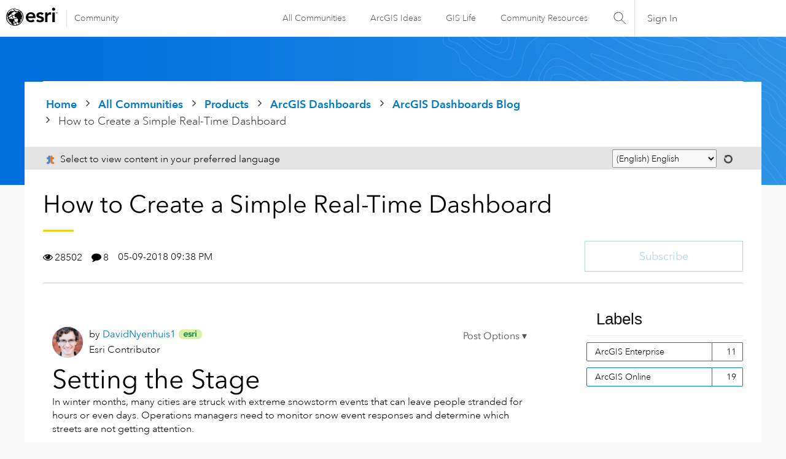

--- FILE ---
content_type: text/html; charset=UTF-8
request_url: https://community.esri.com/t5/arcgis-dashboards-blog/how-to-create-a-simple-real-time-dashboard/ba-p/888719
body_size: 1872
content:
<!DOCTYPE html>
<html lang="en">
<head>
    <meta charset="utf-8">
    <meta name="viewport" content="width=device-width, initial-scale=1">
    <title></title>
    <style>
        body {
            font-family: "Arial";
        }
    </style>
    <script type="text/javascript">
    window.awsWafCookieDomainList = [];
    window.gokuProps = {
"key":"AQIDAHjcYu/GjX+QlghicBgQ/7bFaQZ+m5FKCMDnO+vTbNg96AGMf6bGuw9mDE9eyBCEMKniAAAAfjB8BgkqhkiG9w0BBwagbzBtAgEAMGgGCSqGSIb3DQEHATAeBglghkgBZQMEAS4wEQQMmnnQ9WfkpQc3fug0AgEQgDsAQF9NEt2/jo5Sc2Lxq/TmfDUwU2A472D8EU2hY1A6vahKX/mrrKco8Mbrl6Xbf4iRd1Ek87aXuadEDg==",
          "iv":"D549lgE4JQAACQ0U",
          "context":"RBYSe3f176w77hTqPWYhRx22Rz4lT8oHuUtL1EjljlTU5TYU9f0y2S7HnNXA+NfMHXNqGUeuauiCv0guEU9aM+vB9N4YMrUjoNONys+zJGpR4jfRrFqewl7W6hf2jqTLKkUSbZB/z02uI6h6flrcu3IqRqo+V1u8kTBc2daseun5YB0yXyKBzSpzix7DNRSNoJBRBElFzcDWujLS4XeyffklZq+i5fa4/gReFFCUxDKmnNI/GUYecApYiJeXMMHSExP7htwL9jq7r88fpTkYJ5vq4lBqPZxGe8RTWrN1S4kWb202bS5J9NbTlXaKXqTx49p3xssmDiCC/S7qGISe11EX9K/i+IxvQOVWwokiA/KgnIz2OClSDDBmMc5KIqKpxgVyYqc/LHp/dejk8aK2M+VW1UH1YOU0"
};
    </script>
    <script src="https://bc0439715fa6.967eb88d.us-east-2.token.awswaf.com/bc0439715fa6/dd69015656bc/4f1470dc65ad/challenge.js"></script>
</head>
<body>
    <div id="challenge-container"></div>
    <script type="text/javascript">
        AwsWafIntegration.saveReferrer();
        AwsWafIntegration.checkForceRefresh().then((forceRefresh) => {
            if (forceRefresh) {
                AwsWafIntegration.forceRefreshToken().then(() => {
                    window.location.reload(true);
                });
            } else {
                AwsWafIntegration.getToken().then(() => {
                    window.location.reload(true);
                });
            }
        });
    </script>
    <noscript>
        <h1>JavaScript is disabled</h1>
        In order to continue, we need to verify that you're not a robot.
        This requires JavaScript. Enable JavaScript and then reload the page.
    </noscript>
</body>
</html>

--- FILE ---
content_type: text/html;charset=UTF-8
request_url: https://community.esri.com/t5/arcgis-dashboards-blog/how-to-create-a-simple-real-time-dashboard/ba-p/888719
body_size: 71794
content:
<!DOCTYPE html><html prefix="og: http://ogp.me/ns#" dir="ltr" lang="en" class="no-js">
	<head>
	
	<title>
	How to Create a Simple Real-Time Dashboard - Esri Community
</title>
	
	
	<link rel="stylesheet" type="text/css" media="all" href="https://community.esri.com/html/@77B61CFBA90644184F218BF00DD84F5A/assets/esri-global--navigation.css" />
<script src="https://community.esri.com/html/@E538E17E485E787BF169C99B3A5D8DC1/assets/esri-global--navigation.js" type="text/javascript"></script>

    <style>      
        #lia-body .lia-top-quilt > .lia-quilt-row-header{
          background-image: url('https://community.esri.com/html/@97B476D524AB57963C3C67056446F243/assets/product-gradient.png');
        }
    </style>


	
	
	
	<meta content="Setting the Stage In winter months, many cities are struck with extreme snowstorm events that can leave people stranded for hours or even days. Operations managers" name="description"/><meta content="width=device-width, initial-scale=1.0, user-scalable=yes" name="viewport"/><meta content="2019-11-19T11:00:11-08:00" itemprop="dateModified"/><meta content="text/html; charset=UTF-8" http-equiv="Content-Type"/><link href="https://community.esri.com/t5/arcgis-dashboards-blog/how-to-create-a-simple-real-time-dashboard/ba-p/888719" rel="canonical"/>
	<meta content="https://community.esri.com/t5/user/viewprofilepage/user-id/277034" property="article:author"/><meta content="Esri Community" property="og:site_name"/><meta content="article" property="og:type"/><meta content="https://community.esri.com/t5/arcgis-dashboards-blog/how-to-create-a-simple-real-time-dashboard/ba-p/888719" property="og:url"/><meta content="authoring dashboards" property="article:tag"/><meta content="operations dashboard for arcgis" property="article:tag"/><meta content="configuring dashboards" property="article:tag"/><meta content="operations dashboard" property="article:tag"/><meta content="dashboards" property="article:tag"/><meta content="opsdashboard" property="article:tag"/><meta content="ArcGIS Dashboards Blog" property="article:section"/><meta content="Setting the Stage In winter months, many cities are struck with extreme snowstorm events that can leave people stranded for hours or even days. Operations managers need to monitor snow event responses and determine which streets are not getting attention.  Using Operations Dashboard for ArcGIS let’s..." property="og:description"/><meta content="2018-05-10T04:38:35.472Z" property="article:published_time"/><meta content="2019-11-19T11:00:11-08:00" property="article:modified_time"/><meta content="How to Create a Simple Real-Time Dashboard" property="og:title"/>
	
	
		<link class="lia-link-navigation hidden live-links" title="article How to Create a Simple Real-Time Dashboard in ArcGIS Dashboards Blog" type="application/rss+xml" rel="alternate" id="link" href="/ccqpr47374/rss/message?board.id=arcgis-dashboards-blog&amp;message.id=37"></link>
	

	
	
	    
            	<link href="/skins/6768320/181b611a3a3f3ec9c721fec054d0d12e/esri_skin.css" rel="stylesheet" type="text/css"/>
            
	

	
	
	
	
	<!--/* Favicon Rules */-->
<link rel="apple-touch-icon-precomposed" sizes="180x180" href="https://www.esri.com/content/dam/esrisites/en-us/common/favicon/esri-favicon-180.png" />
<link rel="icon" media="(prefers-color-scheme:dark)" type="image/png" sizes="32x32" href="https://www.esri.com/content/dam/esrisites/en-us/common/favicon/esri-favicon-dark-32.png" />
<link rel="icon" media="(prefers-color-scheme:light)" type="image/png" sizes="32x32" href="https://www.esri.com/content/dam/esrisites/en-us/common/favicon/esri-favicon-light-32.png" />

<!--/* toggle light/dark mode icons */-->
<script>
window.matchMedia("(prefers-color-scheme:dark)").addListener(e=>{e.matches});const favicon=document.createElement("link");favicon.setAttribute("rel","favicon icon"),document.head.appendChild(favicon),window.matchMedia("(prefers-color-scheme:dark)").addListener(e=>{if(!e.matches)return;const t=document.querySelector('[media="(prefers-color-scheme:dark)"]');null!==t&&(favicon.setAttribute("type",t.type),favicon.setAttribute("href",t.href))}),window.matchMedia("(prefers-color-scheme:light)").addListener(e=>{if(!e.matches)return;const t=document.querySelector('[media="(prefers-color-scheme:light)"]');null!==t&&(favicon.setAttribute("type",t.type),favicon.setAttribute("href",t.href))});
</script>
<link href="https://community.esri.com/html/@70FA38AF4400390C590F20B504E969B1/assets/prism-kh.css" rel="stylesheet" type="text/css">
<script type="text/javascript" src="https://community.esri.com/html/@83FD454F52CF67CA193E4F6991DA1A1B/assets/prism-kh.js"></script>


<script language="javascript" type="text/javascript">
<!--
if("undefined"==typeof LITHIUM)var LITHIUM={};LITHIUM.Loader=function(){var c=[],b=[],a=!1,d=!1;return{onLoad:function(b){"function"===typeof b&&(!0===a?b():c.push(b))},onJsAttached:function(a){"function"===typeof a&&(!0===d?a():b.push(a))},runJsAttached:function(){d=!0;for(var a=0;a<b.length;a++)b[a]()},getOnLoadFunctions:function(){return c},setLoaded:function(){a=!0},isLoaded:function(){return a},isJsAttached:function(){return d}}}();"undefined"===typeof LITHIUM.Components&&(LITHIUM.Components={});LITHIUM.Components.render=function(c,b,a){LITHIUM.Loader.onLoad(function(){var d=LITHIUM.Components.renderUrl(c),g={type:"GET",dataType:"json"};LITHIUM.jQuery.extend(g,a||{});g.hasOwnProperty("url")||LITHIUM.jQuery.extend(g,{url:d});g.data=b;if("object"!==typeof g.data||null===g.data)g.data={};g.data.originalPageName=LITHIUM.Components.ORIGINAL_PAGE_NAME;g.data.originalPageContext=LITHIUM.Components.ORIGINAL_PAGE_CONTEXT;LITHIUM.jQuery.ajax(g)}.bind(this))};
LITHIUM.Components.renderUrl=function(c,b){var a=LITHIUM.Components.RENDER_URL;LITHIUM.jQuery.each({"component-id":c},function(b,c){a=a.replace(new RegExp("#{"+b+"}","g"),c)});"undefined"!==typeof b&&(a+="?"+LITHIUM.jQuery.param(b));return a};
LITHIUM.Components.renderInPlace=function(c,b,a,d){function g(a){var b=document.createElement("div"),c=(new Date).getTime()+Math.floor(1E7*Math.random()+1);b.setAttribute("id",c);a.parentNode.insertBefore(b,a);return c}if(d)var m=d;else!1===LITHIUM.Loader.isLoaded()&&(document.currentScript?m=g(document.currentScript):(d=document.querySelectorAll("script"),1<d.length&&(m=g(d[d.length-1]))));LITHIUM.Loader.onLoad(function(){var d=LITHIUM.jQuery,g=b||{},l=a||{},k=d("#"+m);d.extend(g,{renderedScripts:LITHIUM.RenderedScripts.toString(),
"component-id":c});d.extend(l,{success:function(a){var b=a.content;LITHIUM.AngularSupport.isAngularEnabled()&&(b=LITHIUM.AngularSupport.compile(b));k.replaceWith(b);LITHIUM.AjaxSupport.ScriptsProcessor.handleScriptEvaluation(a);(a=LITHIUM.jQuery(b).attr("id"))&&LITHIUM.jQuery("#"+a).trigger("LITHIUM:ajaxSuccess:renderInPlace",{componentId:c})},error:function(b,c,d){0===b.readyState||0===b.status?k.html(""):k.html('\x3cspan class\x3d"lia-ajax-error-text"\x3e'+a.errorMessage+"\x3c/span\x3e");k.removeClass(LITHIUM.Css.BASE_LAZY_LOAD).removeClass("lia-fa-spin")}});
k&&LITHIUM.Components.render(c,g,l)}.bind(this))};/*
 modernizr v3.3.1
 Build https://modernizr.com/download?-exiforientation-filereader-flash-setclasses-dontmin

 Copyright (c)
  Faruk Ates
  Paul Irish
  Alex Sexton
  Ryan Seddon
  Patrick Kettner
  Stu Cox
  Richard Herrera

 MIT License
 {
      "name": "EXIF Orientation",
      "property": "exiforientation",
      "tags": ["image"],
      "builderAliases": ["exif_orientation"],
      "async": true,
      "authors": ["Paul Sayre"],
      "notes": [{
        "name": "Article by Dave Perrett",
        "href": "http://recursive-design.com/blog/2012/07/28/exif-orientation-handling-is-a-ghetto/"
      },{
        "name": "Article by Calvin Hass",
        "href": "http://www.impulseadventure.com/photo/exif-orientation.html"
      }]
    }
    ! {
      "name": "Flash",
      "property": "flash",
      "tags": ["flash"],
      "polyfills": ["shumway"]
      }
      ! {
      "name": "File API",
      "property": "filereader",
      "caniuse": "fileapi",
      "notes": [{
        "name": "W3C Working Draft",
        "href": "https://www.w3.org/TR/FileAPI/"
      }],
      "tags": ["file"],
      "builderAliases": ["file_api"],
      "knownBugs": ["Will fail in Safari 5 due to its lack of support for the standards defined FileReader object"]
    }
    !*/
LITHIUM.LiModernizr=function(){(function(c,b,a){function d(b){var a=p.className,h=e._config.classPrefix||"";r&&(a=a.baseVal);e._config.enableJSClass&&(a=a.replace(new RegExp("(^|\\s)"+h+"no-js(\\s|$)"),"$1"+h+"js$2"));e._config.enableClasses&&(a+=" "+h+b.join(" "+h),r?p.className.baseVal=a:p.className=a)}function g(){return"function"!==typeof b.createElement?b.createElement(arguments[0]):r?b.createElementNS.call(b,"http://www.w3.org/2000/svg",arguments[0]):b.createElement.apply(b,arguments)}function m(){var a=
b.body;a||(a=g(r?"svg":"body"),a.fake=!0);return a}function q(a,b){if("object"==typeof a)for(var h in a)u(a,h)&&q(h,a[h]);else{a=a.toLowerCase();h=a.split(".");var c=e[h[0]];2==h.length&&(c=c[h[1]]);if("undefined"!=typeof c)return e;b="function"==typeof b?b():b;1==h.length?e[h[0]]=b:(!e[h[0]]||e[h[0]]instanceof Boolean||(e[h[0]]=new Boolean(e[h[0]])),e[h[0]][h[1]]=b);d([(b&&0!=b?"":"no-")+h.join("-")]);e._trigger(a,b)}return e}var t=[],l=[],k={_version:"3.3.1",_config:{classPrefix:"",enableClasses:!0,
enableJSClass:!0,usePrefixes:!0},_q:[],on:function(a,b){var h=this;setTimeout(function(){b(h[a])},0)},addTest:function(a,b,c){l.push({name:a,fn:b,options:c})},addAsyncTest:function(a){l.push({name:null,fn:a})}},e=function(){};e.prototype=k;e=new e;var p=b.documentElement,r="svg"===p.nodeName.toLowerCase(),u;(function(){var a={}.hasOwnProperty;u="undefined"!==typeof a&&"undefined"!==typeof a.call?function(b,h){return a.call(b,h)}:function(a,b){return b in a&&"undefined"===typeof a.constructor.prototype[b]}})();
k._l={};k.on=function(a,b){this._l[a]||(this._l[a]=[]);this._l[a].push(b);e.hasOwnProperty(a)&&setTimeout(function(){e._trigger(a,e[a])},0)};k._trigger=function(a,b){if(this._l[a]){var h=this._l[a];setTimeout(function(){var a;for(a=0;a<h.length;a++){var c=h[a];c(b)}},0);delete this._l[a]}};e._q.push(function(){k.addTest=q});e.addAsyncTest(function(){LITHIUM.Loader.onLoad(function(){var a=b.createElement("img");a.onerror=function(){q("exiforientation",!1,{aliases:["exif-orientation"]});b.body.removeChild(a)};
a.onload=function(){q("exiforientation",2!==a.width,{aliases:["exif-orientation"]});b.body.removeChild(a)};a.src="[data-uri]\x3d\x3d";
b.body&&(a.setAttribute("style","position: absolute; left: -9999;"),b.body.appendChild(a))})});e.addAsyncTest(function(){var a=function(a){p.contains(a)||p.appendChild(a)},e=function(a,b){var c=!!a;c&&(c=new Boolean(c),c.blocked="blocked"===a);q("flash",function(){return c});if(b&&f.contains(b)){for(;b.parentNode!==f;)b=b.parentNode;f.removeChild(b)}};try{var d="ActiveXObject"in c&&"Pan"in new c.ActiveXObject("ShockwaveFlash.ShockwaveFlash")}catch(v){}if(!("plugins"in navigator&&"Shockwave Flash"in
navigator.plugins||d)||r)e(!1);else{var n=g("embed"),f=m(),k;n.type="application/x-shockwave-flash";f.appendChild(n);if("Pan"in n||d){var l=function(){a(f);if(!p.contains(f))return f=b.body||f,n=g("embed"),n.type="application/x-shockwave-flash",f.appendChild(n),setTimeout(l,1E3);p.contains(n)?(k=n.style.cssText,""!==k?e("blocked",n):e(!0,n)):e("blocked");f.fake&&f.parentNode&&f.parentNode.removeChild(f)};setTimeout(l,10)}else a(f),e("blocked",n),f.fake&&f.parentNode&&f.parentNode.removeChild(f)}});
e.addTest("filereader",!!(c.File&&c.FileList&&c.FileReader));(function(){var a,b;for(b in l)if(l.hasOwnProperty(b)){var c=[];var d=l[b];if(d.name&&(c.push(d.name.toLowerCase()),d.options&&d.options.aliases&&d.options.aliases.length))for(a=0;a<d.options.aliases.length;a++)c.push(d.options.aliases[a].toLowerCase());d="function"===typeof d.fn?d.fn():d.fn;for(a=0;a<c.length;a++){var f=c[a];f=f.split(".");1===f.length?e[f[0]]=d:(!e[f[0]]||e[f[0]]instanceof Boolean||(e[f[0]]=new Boolean(e[f[0]])),e[f[0]][f[1]]=
d);t.push((d?"":"no-")+f.join("-"))}}})();d(t);delete k.addTest;delete k.addAsyncTest;for(a=0;a<e._q.length;a++)e._q[a]();LITHIUM.Modernizr=e})(window,document)}();(function(){LITHIUM.Globals=function(){var c={};return{preventGlobals:function(b){for(var a=0;a<b.length;a++){var d=b[a];d in window&&void 0!==window[d]&&(c[d]=window[d],window[d]=void 0)}},restoreGlobals:function(b){for(var a=0;a<b.length;a++){var d=b[a];c.hasOwnProperty(d)&&(window[d]=c[d])}}}}()})();(function(){function c(a,b){return a.replace(/\/+$/,"")+"/"+b}function b(a){return m.ajax({url:a,dataType:"script",cache:!0})}function a(a){var d=c(a,"core.min.js"),l=c(a,"video-plugin/main_html5.min.js"),k=c(a,"video-plugin/bit_wrapper.min.js"),e=c(a,"skin-plugin/html5-skin.min.js"),p=c(a,"skin-plugin/html5-skin.min.css");void 0===g&&(g=b(d).then(function(){return b(l)}).then(function(){return b(k)}).then(function(){return b(e)}).then(function(){var a=m.Deferred(),b=m("\x3clink/\x3e",{rel:"stylesheet",
type:"text/css",href:p}).appendTo("head");a.resolve(b);return a.promise()}));return g}function d(a,b,d,g){var e=c(a,"skin-plugin/skin.json");OO.ready(function(){var a=m.extend({},g,{onCreate:function(a){LITHIUM.OOYALA.players[b]={containerId:b,videoId:d,messageBus:a.mb};a.subscribe("playerEmbedded","liResize",function(){LITHIUM.Video(a.elementId,"playerEmbedded")})},skin:{config:e,inline:{responsive:{aspectRatio:"false"}}}});OO.Player.create(b,d,a);m(".lia-vid-container .innerWrapper").css("z-index",
"0")})}LITHIUM.OoyalaPlayer={};LITHIUM.OOYALA=LITHIUM.OOYALA||{};LITHIUM.OOYALA.players=LITHIUM.OOYALA.players||{};var g,m;LITHIUM.OoyalaPlayer.addVideo=function(b,c,g,k){LITHIUM.Loader.onLoad(function(){m=LITHIUM.jQuery;a(b).done(function(){d(b,c,g,k)})})}})();(function(){LITHIUM.EarlyEventCapture=function(c,b,a){if(void 0===LITHIUM.jQuery||!0!==LITHIUM.jQuery.isReady||!LITHIUM.Loader.isJsAttached()){var d=c.getAttribute("data-lia-early-event-captured");if(!0===a&&!0!==d||!0===a)c.setAttribute("data-lia-early-event-captured",!0),LITHIUM.Loader.onJsAttached(function(){var a=LITHIUM.jQuery;a(function(){a(c).trigger(b)})});return!1}return!0}})();(function(c){Element.prototype.matches||(Element.prototype.matches=Element.prototype.msMatchesSelector||Element.prototype.webkitMatchesSelector);Element.prototype.closest||(Element.prototype.closest=function(b){var a=this;do{if(a.matches(b))return a;a=a.parentElement||a.parentNode}while(null!==a&&1===a.nodeType);return null})})(LITHIUM.jQuery);window.FileAPI = { jsPath: '/html/assets/js/vendor/ng-file-upload-shim/' };
LITHIUM.PrefetchData = {"Components":{},"commonResults":{}};
LITHIUM.DEBUG = false;
LITHIUM.CommunityJsonObject = {
  "Validation" : {
    "image.description" : {
      "min" : 0,
      "max" : 1000,
      "isoneof" : [ ],
      "type" : "string"
    },
    "tkb.toc_maximum_heading_level" : {
      "min" : 1,
      "max" : 6,
      "isoneof" : [ ],
      "type" : "integer"
    },
    "tkb.toc_heading_list_style" : {
      "min" : 0,
      "max" : 50,
      "isoneof" : [
        "disc",
        "circle",
        "square",
        "none"
      ],
      "type" : "string"
    },
    "blog.toc_maximum_heading_level" : {
      "min" : 1,
      "max" : 6,
      "isoneof" : [ ],
      "type" : "integer"
    },
    "tkb.toc_heading_indent" : {
      "min" : 5,
      "max" : 50,
      "isoneof" : [ ],
      "type" : "integer"
    },
    "blog.toc_heading_indent" : {
      "min" : 5,
      "max" : 50,
      "isoneof" : [ ],
      "type" : "integer"
    },
    "blog.toc_heading_list_style" : {
      "min" : 0,
      "max" : 50,
      "isoneof" : [
        "disc",
        "circle",
        "square",
        "none"
      ],
      "type" : "string"
    }
  },
  "User" : {
    "settings" : {
      "imageupload.legal_file_extensions" : "*.jpg;*.JPG;*.jpeg;*.JPEG;*.gif;*.GIF;*.png;*.PNG",
      "config.enable_avatar" : true,
      "integratedprofile.show_klout_score" : true,
      "layout.sort_view_by_last_post_date" : true,
      "layout.friendly_dates_enabled" : true,
      "profileplus.allow.anonymous.scorebox" : false,
      "tkb.message_sort_default" : "topicPublishDate",
      "layout.format_pattern_date" : "MM-dd-yyyy",
      "config.require_search_before_post" : "off",
      "isUserLinked" : false,
      "integratedprofile.cta_add_topics_dismissal_timestamp" : -1,
      "layout.message_body_image_max_size" : 1000,
      "profileplus.everyone" : false,
      "integratedprofile.cta_connect_wide_dismissal_timestamp" : -1,
      "blog.toc_maximum_heading_level" : "",
      "integratedprofile.hide_social_networks" : false,
      "blog.toc_heading_indent" : "",
      "contest.entries_per_page_num" : 20,
      "layout.messages_per_page_linear" : 15,
      "integratedprofile.cta_manage_topics_dismissal_timestamp" : -1,
      "profile.shared_profile_test_group" : false,
      "integratedprofile.cta_personalized_feed_dismissal_timestamp" : -1,
      "integratedprofile.curated_feed_size" : 10,
      "contest.one_kudo_per_contest" : false,
      "integratedprofile.enable_social_networks" : false,
      "integratedprofile.my_interests_dismissal_timestamp" : -1,
      "profile.language" : "en",
      "layout.friendly_dates_max_age_days" : 31,
      "layout.threading_order" : "thread_descending",
      "blog.toc_heading_list_style" : "disc",
      "useRecService" : false,
      "layout.module_welcome" : "",
      "imageupload.max_uploaded_images_per_upload" : 100,
      "imageupload.max_uploaded_images_per_user" : 5000,
      "integratedprofile.connect_mode" : "",
      "tkb.toc_maximum_heading_level" : "2",
      "tkb.toc_heading_list_style" : "disc",
      "sharedprofile.show_hovercard_score" : true,
      "config.search_before_post_scope" : "community",
      "tkb.toc_heading_indent" : "15",
      "p13n.cta.recommendations_feed_dismissal_timestamp" : -1,
      "imageupload.max_file_size" : 20000,
      "layout.show_batch_checkboxes" : false,
      "integratedprofile.cta_connect_slim_dismissal_timestamp" : -1
    },
    "isAnonymous" : true,
    "policies" : {
      "image-upload.process-and-remove-exif-metadata" : false
    },
    "registered" : false,
    "emailRef" : "",
    "id" : -1,
    "login" : "Anonymous User"
  },
  "Server" : {
    "communityPrefix" : "/ccqpr47374",
    "nodeChangeTimeStamp" : 1769507846278,
    "tapestryPrefix" : "/t5",
    "deviceMode" : "DESKTOP",
    "responsiveDeviceMode" : "DESKTOP",
    "membershipChangeTimeStamp" : "0",
    "version" : "25.12",
    "branch" : "25.12-release",
    "showTextKeys" : false
  },
  "Config" : {
    "phase" : "prod",
    "integratedprofile.cta.reprompt.delay" : 30,
    "profileplus.tracking" : {
      "profileplus.tracking.enable" : false,
      "profileplus.tracking.click.enable" : false,
      "profileplus.tracking.impression.enable" : false
    },
    "app.revision" : "2512231126-s6f44f032fc-b18",
    "navigation.manager.community.structure.limit" : "1000"
  },
  "Activity" : {
    "Results" : [ ]
  },
  "NodeContainer" : {
    "viewHref" : "https://community.esri.com/t5/arcgis-dashboards/ct-p/arcgis-dashboards",
    "description" : "",
    "id" : "arcgis-dashboards",
    "shortTitle" : "ArcGIS Dashboards",
    "title" : "ArcGIS Dashboards",
    "nodeType" : "category"
  },
  "Page" : {
    "skins" : [
      "esri_skin",
      "theme_support",
      "theme_base",
      "responsive_peak"
    ],
    "authUrls" : {
      "loginUrl" : "/plugins/common/feature/oauth2sso_v2/sso_login_redirect?redirect_uri=https%3A%2F%2Fcommunity.esri.com%2Ft5%2Farcgis-dashboards-blog%2Fhow-to-create-a-simple-real-time-dashboard%2Fba-p%2F888719",
      "loginUrlNotRegistered" : "/plugins/common/feature/oauth2sso_v2/sso_login_redirect?redirectreason=notregistered&redirect_uri=https%3A%2F%2Fcommunity.esri.com%2Ft5%2Farcgis-dashboards-blog%2Fhow-to-create-a-simple-real-time-dashboard%2Fba-p%2F888719",
      "loginUrlNotRegisteredDestTpl" : "/plugins/common/feature/oauth2sso_v2/sso_login_redirect?redirectreason=notregistered&redirect_uri=%7B%7BdestUrl%7D%7D"
    },
    "name" : "BlogArticlePage",
    "rtl" : false,
    "object" : {
      "viewHref" : "/t5/arcgis-dashboards-blog/how-to-create-a-simple-real-time-dashboard/ba-p/888719",
      "subject" : "How to Create a Simple Real-Time Dashboard",
      "id" : 888719,
      "page" : "BlogArticlePage",
      "type" : "Thread"
    }
  },
  "WebTracking" : {
    "Activities" : { },
    "path" : "Community:Home/Category:Products/Category:ArcGIS Dashboards/Blog:ArcGIS Dashboards Blog/Article:How to Create a Simple Real-Time Dashboard"
  },
  "Feedback" : {
    "targeted" : { }
  },
  "Seo" : {
    "markerEscaping" : {
      "pathElement" : {
        "prefix" : "@",
        "match" : "^[0-9][0-9]$"
      },
      "enabled" : false
    }
  },
  "TopLevelNode" : {
    "viewHref" : "https://community.esri.com/",
    "description" : "",
    "id" : "ccqpr47374",
    "shortTitle" : "Home",
    "title" : "Esri Community",
    "nodeType" : "Community"
  },
  "Community" : {
    "viewHref" : "https://community.esri.com/",
    "integratedprofile.lang_code" : "en",
    "integratedprofile.country_code" : "US",
    "id" : "ccqpr47374",
    "shortTitle" : "Home",
    "title" : "Esri Community"
  },
  "CoreNode" : {
    "conversationStyle" : "blog",
    "viewHref" : "https://community.esri.com/t5/arcgis-dashboards-blog/bg-p/arcgis-dashboards-blog",
    "settings" : { },
    "description" : "",
    "id" : "arcgis-dashboards-blog",
    "shortTitle" : "ArcGIS Dashboards Blog",
    "title" : "ArcGIS Dashboards Blog",
    "nodeType" : "Board",
    "ancestors" : [
      {
        "viewHref" : "https://community.esri.com/t5/arcgis-dashboards/ct-p/arcgis-dashboards",
        "description" : "",
        "id" : "arcgis-dashboards",
        "shortTitle" : "ArcGIS Dashboards",
        "title" : "ArcGIS Dashboards",
        "nodeType" : "category"
      },
      {
        "viewHref" : "https://community.esri.com/t5/products/ct-p/products",
        "description" : "Ask, learn, and share info about Esri software products, apps, extensions, and related tools.",
        "id" : "products",
        "shortTitle" : "Products",
        "title" : "Products",
        "nodeType" : "category"
      },
      {
        "viewHref" : "https://community.esri.com/",
        "description" : "",
        "id" : "ccqpr47374",
        "shortTitle" : "Home",
        "title" : "Esri Community",
        "nodeType" : "Community"
      }
    ]
  }
};
LITHIUM.Components.RENDER_URL = "/t5/util/componentrenderpage/component-id/#{component-id}?render_behavior=raw";
LITHIUM.Components.ORIGINAL_PAGE_NAME = 'blogs/v2/BlogArticlePage';
LITHIUM.Components.ORIGINAL_PAGE_ID = 'BlogArticlePage';
LITHIUM.Components.ORIGINAL_PAGE_CONTEXT = '[base64]';
LITHIUM.Css = {
  "BASE_DEFERRED_IMAGE" : "lia-deferred-image",
  "BASE_BUTTON" : "lia-button",
  "BASE_SPOILER_CONTAINER" : "lia-spoiler-container",
  "BASE_TABS_INACTIVE" : "lia-tabs-inactive",
  "BASE_TABS_ACTIVE" : "lia-tabs-active",
  "BASE_AJAX_REMOVE_HIGHLIGHT" : "lia-ajax-remove-highlight",
  "BASE_FEEDBACK_SCROLL_TO" : "lia-feedback-scroll-to",
  "BASE_FORM_FIELD_VALIDATING" : "lia-form-field-validating",
  "BASE_FORM_ERROR_TEXT" : "lia-form-error-text",
  "BASE_FEEDBACK_INLINE_ALERT" : "lia-panel-feedback-inline-alert",
  "BASE_BUTTON_OVERLAY" : "lia-button-overlay",
  "BASE_TABS_STANDARD" : "lia-tabs-standard",
  "BASE_AJAX_INDETERMINATE_LOADER_BAR" : "lia-ajax-indeterminate-loader-bar",
  "BASE_AJAX_SUCCESS_HIGHLIGHT" : "lia-ajax-success-highlight",
  "BASE_CONTENT" : "lia-content",
  "BASE_JS_HIDDEN" : "lia-js-hidden",
  "BASE_AJAX_LOADER_CONTENT_OVERLAY" : "lia-ajax-loader-content-overlay",
  "BASE_FORM_FIELD_SUCCESS" : "lia-form-field-success",
  "BASE_FORM_WARNING_TEXT" : "lia-form-warning-text",
  "BASE_FORM_FIELDSET_CONTENT_WRAPPER" : "lia-form-fieldset-content-wrapper",
  "BASE_AJAX_LOADER_OVERLAY_TYPE" : "lia-ajax-overlay-loader",
  "BASE_FORM_FIELD_ERROR" : "lia-form-field-error",
  "BASE_SPOILER_CONTENT" : "lia-spoiler-content",
  "BASE_FORM_SUBMITTING" : "lia-form-submitting",
  "BASE_EFFECT_HIGHLIGHT_START" : "lia-effect-highlight-start",
  "BASE_FORM_FIELD_ERROR_NO_FOCUS" : "lia-form-field-error-no-focus",
  "BASE_EFFECT_HIGHLIGHT_END" : "lia-effect-highlight-end",
  "BASE_SPOILER_LINK" : "lia-spoiler-link",
  "BASE_DISABLED" : "lia-link-disabled",
  "FACEBOOK_LOGOUT" : "lia-component-users-action-logout",
  "FACEBOOK_SWITCH_USER" : "lia-component-admin-action-switch-user",
  "BASE_FORM_FIELD_WARNING" : "lia-form-field-warning",
  "BASE_AJAX_LOADER_FEEDBACK" : "lia-ajax-loader-feedback",
  "BASE_AJAX_LOADER_OVERLAY" : "lia-ajax-loader-overlay",
  "BASE_LAZY_LOAD" : "lia-lazy-load"
};
(function() { if (!window.LITHIUM_SPOILER_CRITICAL_LOADED) { window.LITHIUM_SPOILER_CRITICAL_LOADED = true; window.LITHIUM_SPOILER_CRITICAL_HANDLER = function(e) { if (!window.LITHIUM_SPOILER_CRITICAL_LOADED) return; if (e.target.classList.contains('lia-spoiler-link')) { var container = e.target.closest('.lia-spoiler-container'); if (container) { var content = container.querySelector('.lia-spoiler-content'); if (content) { if (e.target.classList.contains('open')) { content.style.display = 'none'; e.target.classList.remove('open'); } else { content.style.display = 'block'; e.target.classList.add('open'); } } e.preventDefault(); return false; } } }; document.addEventListener('click', window.LITHIUM_SPOILER_CRITICAL_HANDLER, true); } })();
LITHIUM.noConflict = true;
LITHIUM.useCheckOnline = false;
LITHIUM.RenderedScripts = [
  "jquery.ui.position.js",
  "InformationBox.js",
  "Placeholder.js",
  "CustomFormValidation.js",
  "DataHandler.js",
  "Dialog.js",
  "jquery.ui.widget.js",
  "jquery.tmpl-1.1.1.js",
  "jquery.position-toggle-1.0.js",
  "PartialRenderProxy.js",
  "jquery.effects.core.js",
  "Globals.js",
  "jquery.js",
  "jquery.css-data-1.0.js",
  "jquery.placeholder-2.0.7.js",
  "AjaxFeedback.js",
  "Tooltip.js",
  "jquery.viewport-1.0.js",
  "Namespace.js",
  "jquery.ajax-cache-response-1.0.js",
  "jquery.autocomplete.js",
  "Auth.js",
  "Cache.js",
  "jquery.iframe-transport.js",
  "Text.js",
  "jquery.ui.core.js",
  "jquery.hoverIntent-r6.js",
  "DropDownMenuVisibilityHandler.js",
  "jquery.fileupload.js",
  "PolyfillsAll.js",
  "jquery.lithium-selector-extensions.js",
  "NoConflict.js",
  "ElementQueries.js",
  "jquery.tools.tooltip-1.2.6.js",
  "jquery.ui.resizable.js",
  "jquery.iframe-shim-1.0.js",
  "jquery.ui.mouse.js",
  "prism.js",
  "DeferredImages.js",
  "jquery.scrollTo.js",
  "Video.js",
  "MessageBodyDisplay.js",
  "Components.js",
  "HelpIcon.js",
  "jquery.ui.dialog.js",
  "AutoComplete.js",
  "jquery.blockui.js",
  "jquery.function-utils-1.0.js",
  "Loader.js",
  "Sandbox.js",
  "ResizeSensor.js",
  "ForceLithiumJQuery.js",
  "ValueSurveyLauncher.js",
  "LiModernizr.js",
  "Link.js",
  "jquery.ui.draggable.js",
  "jquery.clone-position-1.0.js",
  "OoyalaPlayer.js",
  "ActiveCast3.js",
  "json2.js",
  "Throttle.js",
  "Events.js",
  "jquery.delayToggle-1.0.js",
  "Forms.js",
  "Lithium.js",
  "EarlyEventCapture.js",
  "AjaxSupport.js",
  "SearchForm.js",
  "ElementMethods.js",
  "SearchAutoCompleteToggle.js",
  "jquery.effects.slide.js",
  "jquery.json-2.6.0.js",
  "SpoilerToggle.js",
  "jquery.appear-1.1.1.js",
  "DropDownMenu.js"
];(function(){LITHIUM.AngularSupport=function(){function g(a,c){a=a||{};for(var b in c)"[object object]"===Object.prototype.toString.call(c[b])?a[b]=g(a[b],c[b]):a[b]=c[b];return a}var d,f,b={coreModule:"li.community",coreModuleDeps:[],noConflict:!0,bootstrapElementSelector:".lia-page .min-width .lia-content",bootstrapApp:!0,debugEnabled:!1,useCsp:!0,useNg2:!1},k=function(){var a;return function(b){a||(a=document.createElement("a"));a.href=b;return a.href}}();LITHIUM.Angular={};return{preventGlobals:LITHIUM.Globals.preventGlobals,
restoreGlobals:LITHIUM.Globals.restoreGlobals,init:function(){var a=[],c=document.querySelector(b.bootstrapElementSelector);a.push(b.coreModule);b.customerModules&&0<b.customerModules.length&&a.concat(b.customerModules);b.useCsp&&(c.setAttribute("ng-csp","no-unsafe-eval"),c.setAttribute("li-common-non-bindable",""));d=LITHIUM.angular.module(b.coreModule,b.coreModuleDeps);d.config(["$locationProvider","$provide","$injector","$logProvider","$compileProvider","$qProvider","$anchorScrollProvider",function(a,
c,e,d,f,g,h){h.disableAutoScrolling();h=document.createElement("base");h.setAttribute("href",k(location));document.getElementsByTagName("head")[0].appendChild(h);window.history&&window.history.pushState&&a.html5Mode({enabled:!0,requireBase:!0,rewriteLinks:!1}).hashPrefix("!");d.debugEnabled(b.debugEnabled);f.debugInfoEnabled(b.debugEnabled);e.has("$uibModal")&&c.decorator("$uibModal",["$delegate",function(a){var b=a.open;a.open=function(a){a.backdropClass=(a.backdropClass?a.backdropClass+" ":"")+
"lia-modal-backdrop";a.windowClass=(a.windowClass?a.windowClass+" ":"")+"lia-modal-window";return b(a)};return a}]);e.has("uibDropdownConfig")&&(e.get("uibDropdownConfig").openClass="lia-dropdown-open");e.has("uibButtonConfig")&&(e.get("uibButtonConfig").activeClass="lia-link-active");g.errorOnUnhandledRejections(!1)}]);if(b.bootstrapApp)f=b.useNg2?LITHIUM.Angular.upgradeAdapter.bootstrap(c,a):LITHIUM.angular.bootstrap(c,a);else LITHIUM.Loader.onLoad(function(){f=LITHIUM.angular.element(c).injector()});
LITHIUM.Angular.app=d},compile:function(a){void 0===a&&(a=document.querySelector(b.bootstrapElementSelector));var c;if(void 0===a||""===a)return a;f.invoke(["$rootScope","$compile",function(b,d){try{var e=LITHIUM.angular.element(a)}catch(l){e=LITHIUM.angular.element("\x3cli:safe-wrapper\x3e"+a+"\x3c/li:safe-wrapper\x3e")}e.attr("li-common-non-bindable","");c=d(e)(b);b.$digest()}]);return c},isAngularEnabled:function(){return void 0!==d},updateLocationUrl:function(a,b){f.invoke(["$location","$rootScope",
"$browser",function(c,d,e){a=""===a?"?":a;c.url(a,b);d.$apply()}])},setOptions:function(a){return g(b,a)},getOptions:function(){return b},initGlobal:function(a){LITHIUM.angular=a;b.useNg2&&(LITHIUM.Angular.upgradeAdapter=new ng.upgrade.UpgradeAdapter)}}}()})();(function(){LITHIUM.ScriptLoader=function(){function d(a){a in e||(e[a]={loaded:!1});return e[a]}function f(){g.filter(function(a){return!a.loaded}).forEach(function(a){var b=!0;a.labels.forEach(function(a){!1===d(a).loaded&&(b=!1)});b&&(a.loaded=!0,a.callback())})}var e={},g=[];return{load:function(a){a.forEach(function(a){var b=document.getElementsByTagName("head")[0]||document.documentElement,c=document.createElement("script");c.src=a.url;c.async=!1;a.crossorigin&&a.integrity&&(c.setAttribute("crossorigin",
a.crossorigin),c.setAttribute("integrity",a.integrity));b.insertBefore(c,b.firstChild);d(a.label)})},setLoaded:function(a){d(a).loaded=!0;f()},ready:function(a,b){g.push({labels:a,callback:b,loaded:!1});f()}}}()})();LITHIUM.ScriptLoader.load([{"name":"lia-scripts-common-min.js","label":"common","url":"/t5/scripts/94633ACBE987C838E2D1ED92681A1961/lia-scripts-common-min.js"},{"name":"lia-scripts-body-min.js","label":"body","url":"/t5/scripts/CCB0045EB009B73BC1423AE2C4F821DB/lia-scripts-body-min.js"},{"name":"lia-scripts-angularjs-min.js","label":"angularjs","url":"/t5/scripts/00A777938B56ECCE5DB9E6C80A2C3591/lia-scripts-angularjs-min.js"},{"name":"lia-scripts-angularjsModules-min.js","label":"angularjsModules","url":"/t5/scripts/4E873CB59719E0BEF82566284AD73EA7/lia-scripts-angularjsModules-min.js"}]);
// -->
</script></head>
	<body class="lia-blog lia-user-status-anonymous BlogArticlePage lia-body" id="lia-body">
	
	
	<div id="24C-222-3" class="ServiceNodeInfoHeader">
</div>
	
	
	
	

	<div class="lia-page">
		<center>
			
				<style>
.esri-header--navigation_item:last-child .community-resources {
	padding: 10px;
    color: #828282;
    font-weight: 500;
}
.esri-header--navigation_item:last-child .tab {
    display: -webkit-box;
    display: -webkit-flex;
    display: -moz-flex;
    display: -ms-flexbox;
    display: flex;
    -webkit-box-direction: normal;
    -webkit-box-orient: vertical;
    -webkit-flex-direction: column;
    -moz-flex-direction: column;
    -ms-flex-direction: column;
    flex-direction: column;
    -webkit-flex-wrap: wrap;
    -moz-flex-wrap: wrap;
    -ms-flex-wrap: wrap;
    flex-wrap: wrap;
    max-height: 280px;
}
#lia-body .lia-page .esri-wrapper .tab a:hover {
    color: #828282;
	text-decoration: none;
}
#lia-body .lia-page .esri-wrapper .tab a:hover:after {
    transition: opacity .25s,transform .25s;
    font-size: 16px;
    text-align: left;
    content: "\2192";
    vertical-align: top;
    padding-left: 9px;
    color: #0079c1;
}
</style>

<div class="esri-wrapper">
    <div class="esri-header">
        <button class="esri-header--mobile">
          <svg class="esri-header--mobile_toggle">
            <path d="M21 6H3V5h18zm0 6H3v1h18zm0 7H3v1h18z"></path>
          </svg>
        </button>
  
        <div class="esri-header--brand">
		<!-- ESRI-418 -->
<a href="https://www.esri.com/en-us/home" target='_blank'>
          <svg class="esri-header--brand_logo" width="84" height="30" viewBox="0 0 84 30" class="esri-header-brand-image" alt="">
            <path d="M77.277.5c-1.48 0-2.554 1.175-2.554 2.488 0 1.314 1.074 2.49 2.554 2.49 1.48 0 2.622-1.071 2.622-2.49C79.899 1.572 78.756.5 77.277.5zm-1.913 23.426h3.891V8.353h-3.891v15.573zM40.515 7.965c-4.702 0-8.465 3.275-8.465 8.174 0 4.898 3.763 8.177 8.465 8.177 2.146 0 4.165-.667 5.852-2.31l-2.457-2.457c-.916.964-2.093 1.651-3.78 1.651-2.175 0-3.927-1.397-4.188-3.698h11.875v-1.07c0-5.42-2.95-8.467-7.302-8.467zm-4.573 6.617c.293-2.24 1.721-3.7 4.023-3.7 2.434 0 3.926 1.43 3.96 3.7h-7.983zm17.305-1.849c0-1.169 1.233-1.655 2.273-1.655 1.32 0 2.292.547 3.037 1.577l2.476-2.474c-1.282-1.6-3.407-2.216-5.418-2.216-3.147 0-6.262 1.555-6.262 5.028 0 5.938 8.403 3.406 8.403 6.617 0 1.233-1.46 1.784-2.595 1.784-1.65 0-2.687-.806-3.69-1.905l-2.515 2.514c1.58 1.711 3.62 2.313 5.978 2.313 3.179 0 6.717-1.299 6.717-4.998 0-6.067-8.404-3.795-8.404-6.585zm14.15-1.916h-.062V8.353h-3.892v15.573h3.892v-8.34c0-.842.518-3.925 4.185-3.925.564 0 1.127.112 1.718.253l.152-3.726c-.45-.127-.901-.223-1.382-.223-2.046 0-3.766 1.07-4.61 2.852zM14.683 2.766c-1.217-.037-1.932.12-2.651.26-.216-.056-.62.003-.643.472 0 .252.08.447.24.562.159.114 1.493 1.1 2.473 2.142-.47.052-.98.138-1.504.246-.585-1.264-2.465-.114-3.714-.064-.146.006-.286.025-.431.035-.137-1.056-.235-2.15-.21-2.92 1.618-.917 4.748-1.593 6.874-1.626l.373-.01c.312-.003.337-.251.043-.291-2.641-.361-4.929.173-7.279 1.145C5.808 3.748 2.696 6.12.8 10.596c-.444 1.247-2.219 7.195.935 12.3 2.56 4.142 5.855 6.113 9.887 6.676 4.024.561 6.207.075 8.752-1.055 5.951-2.642 10.496-12.559 5.95-19.747-1.794-3.319-6.495-6.229-11.641-6.004zm-2.259 4.647a17.754 17.754 0 0 1 2.362-.368 15.741 15.741 0 0 1 1.748 2.54c-.805.39-1.878.688-2.315 1.312-.181.26-.226.613-.232.995a23.59 23.59 0 0 0-3.877 1.286c-.453-1.332-.85-2.66-1.124-3.842 1.296-1.237 2.813-1.438 3.438-1.923zm6.61 15.88c-.354.038-.706.083-1.016.13-.77.121-1.762.379-2.685.723-.53-.843-1.95-2.891-2.667-4.437 1.442-.709 3.457-1.303 5.775-1.444.19.33.4.66.69.956.757.774-.44 1.883-.096 4.072zm-8.603-9.14c1.12-.53 2.3-.968 3.56-1.286-.008.333-.045.649-.182.903-.196.366-.106 1.428.134 1.775.755 1.099 2.008.488 2.951.883.433.181.721.482.964.84-1.974.124-3.91.584-5.706 1.41-.923-1.96-1.72-4.524-1.72-4.524zm.832 4.938c-.07.033-.145.074-.217.11a40.803 40.803 0 0 0-3.256-.78c-.995-.204-1.031-.15-2.151.175-.16.046-.313.088-.462.133a36.17 36.17 0 0 1-.445-1.202c1.436-1.106 2.884-2.034 4.821-2.985.5 1.491 1.215 3.483 1.71 4.549zm.768 4.528c.293-.765.521-1.331.605-1.89.569.958 1.248 2 1.774 2.815-.819.397-1.772 1.01-2.672 1.685.062-1.037.083-2.064.293-2.61zm5.334-14.636c-.01.014-.028.026-.04.04a23.057 23.057 0 0 0-1.376-2.111c1.007-.061 2.246-.008 3.374.108-1.014.363-1.461 1.254-1.958 1.963zm-9.028 1.094c.019-.026.039-.047.057-.072.234 1.182.513 2.16.886 3.518-1.402.618-3.881 2.148-4.976 2.972-.198-.502-.404-1.214-.589-1.946.249-.737.758-1.254 1.476-1.325 1.228-.123 2.28-1.95 3.146-3.147zm-5.41-1.784C4.24 6.455 6.023 4.666 7.65 3.773c-.016.4.086 1.567.218 2.693-.57.057-1.134.128-1.692.211a12.084 12.084 0 0 0-3.115 4.088c-.117-1.054-.178-1.933-.133-2.472zM2.07 9.731s.062 1.06.113 1.833c0 0-.781.886-1.18 1.59.159-1.443.498-2.187 1.067-3.423zm7.664 18.356C5.688 26.82 2.69 23.41 1.62 19.834a17.475 17.475 0 0 1-.651-6.473c.056.01.186.072.38.017.135-.093.616-.43.957-.728l.018.131c-.23.87-.371 1.775-.4 2.71.37.39.804 1.038 1.286 1.707-.31.23-.905.641-1.045.741-.41.292-.406.753-.114 1.015.161.144.492.084.613-.01.358-.285.656-.513 1.066-.77.15.393.292.748.43 1.086-.175.188-.3.436-.342.798-.135 1.172.979 2.092 1.918 2.36.035.01.06.014.094.023.05.076.095.147.148.224-.487.378-.82.765-1.049 1.063-.132.172-.28.43-.16.481.123.05.535 0 .719-.034.466-.09.826-.606 1.148-.796.387.534 1.017 1.22 1.672 1.88.029.12.055.246.088.351.125.403.293.804.495 1.196.471.22.962.402 1.464.561a8.344 8.344 0 0 0-.622.72zm.989.313c.155-.203.312-.454.505-.626.468.31.969.665 1.368.894-.615-.07-1.337-.085-1.873-.268zm3.113.31s-1.604-1.062-2.009-1.471c.803-.667 2.102-1.459 3.128-1.889.402.63 1.727 2.507 2.258 3.112-.963.168-2.31.294-3.377.248zM20.54 27.2c-.286.189-1.664.814-2.204.988a23.43 23.43 0 0 1-2.44-3.202c.844-.354 2.143-.67 3.346-.82.109.342.25.704.444 1.094.19.382.411.662.649.853.085-.053.164-.115.248-.17-.006.42-.018.846-.043 1.257zm-.33-21.477c-.27-.172-.607-.108-.467.193.053.117.259.314.427.512-.986-.272-3.608-.479-4.856-.364-.815-.916-1.744-2.028-2.861-2.765 4.999-.311 9.49 1.756 11.473 4.186-.661-.344-2.087-.834-2.667-.963-.313-.319-.708-.58-1.05-.8zm1.094 21.065c.023-.407.04-.922.053-1.396.487-.378.946-.79 1.37-1.238.547.063 1.094.156 1.427.24-.74.936-1.762 1.716-2.85 2.394zm3.825-3.724c-.12.253-.428.688-.633.894-.312-.126-.781-.258-1.272-.375.078-.094.163-.182.24-.279.268-1.796-.338-2.37.42-4.014l.172-.371c.418.118.812.247 1.153.386.043.616.04 2.728-.08 3.759zm-.708-4.917c.196-.407.412-.84.645-1.27.061.547.105 1.08.131 1.563a9.256 9.256 0 0 0-.776-.293zm2.218 1.126l-.194.756c-.137.515-.593 1.732-.832 2.223.091-.663.171-2.384.148-2.73.16.049.502-.147.559-.341.057-.195-.564-.495-.564-.495a20.742 20.742 0 0 0-.172-2.7c.142-.23.286-.452.434-.655a12.082 12.082 0 0 0-.186-1.575c.125.041.24.074.323.075.283.004.282-.19.192-.298-.058-.07-.328-.238-.643-.42a12.02 12.02 0 0 0-2.78-5.32c.533.202 1.214.48 1.754.774.41.516 1.585 1.675 2.212 4.92.564 2.922-.06 5.143-.251 5.786zM80.886 8.597v-.24h1.218v.24h-.468v1.191h-.283V8.597h-.467zm1.87-.24l.365 1.025.368-1.024h.406v1.43h-.262V8.634l-.396 1.154h-.229l-.4-1.154v1.154h-.261v-1.43h.409z"></path>
          </svg>
</a>
          <a class="esri-header--brand_link" href="/">Community</a>
        </div>
  
        <div class="esri-header--navigation" data-active="false">
          <ul class="esri-header--navigation_items">
            <li class="esri-header--navigation_item">
              <a id="communities_dropdown" class="esri-header--navigation_link" href="/t5/custom/page/page-id/Communities">All Communities</a>
              <div id="communities_dropdown_wrapper" class="hidden">
<div id="dropdown_inner">
    <div class="communities-tabs">
          <div class="tab" data-attrib-tab="products">Products
            <div id="links_wrapper">
              <div class="link-container hidden" id="products">
                  <a href="/t5/arcgis-pro/ct-p/arcgis-pro" title="ArcGIS Pro">ArcGIS Pro</a>
                  <a href="/t5/arcgis-survey123/ct-p/arcgis-survey123" title="ArcGIS Survey123">ArcGIS Survey123</a>
                  <a href="/t5/arcgis-online/ct-p/arcgis-online" title="ArcGIS Online">ArcGIS Online</a>
                  <a href="/t5/arcgis-enterprise/ct-p/arcgis-enterprise" title="ArcGIS Enterprise">ArcGIS Enterprise</a>
                  <a href="/t5/data-management/ct-p/data-management" title="Data Management">Data Management</a>
                  <a href="/t5/arcgis-experience-builder/ct-p/arcgis-experience-builder" title="ArcGIS Experience Builder">ArcGIS Experience Builder</a>
                  <a href="/t5/geoprocessing/ct-p/geoprocessing" title="Geoprocessing">Geoprocessing</a>
                  <a href="/t5/arcgis-web-appbuilder/ct-p/arcgis-web-appbuilder" title="ArcGIS Web AppBuilder">ArcGIS Web AppBuilder</a>
                  <a href="/t5/arcgis-field-maps/ct-p/arcgis-field-maps" title="ArcGIS Field Maps">ArcGIS Field Maps</a>
                  <a href="/t5/arcgis-dashboards/ct-p/arcgis-dashboards" title="ArcGIS Dashboards">ArcGIS Dashboards</a>
                  <a href="/t5/arcgis-storymaps/ct-p/arcgis-storymaps" title="ArcGIS StoryMaps">ArcGIS StoryMaps</a>
                  <a href="/t5/products/ct-p/products" title="Products" style="font-weight: 500;" >All Products Communities</a>
              </div>
            </div>
          </div>
          <div class="tab" data-attrib-tab="industries">Industries
            <div id="links_wrapper">
              <div class="link-container hidden" id="industries">
                  <a href="/t5/education/ct-p/education" title="Education">Education</a>
                  <a href="/t5/water-resources/ct-p/water-resources" title="Water Resources">Water Resources</a>
                  <a href="/t5/state-local-government/ct-p/state-and-local-government" title="State &amp; Local Government">State &amp; Local Government</a>
                  <a href="/t5/transportation/ct-p/transportation" title="Transportation">Transportation</a>
                  <a href="/t5/gas-and-pipeline/ct-p/gas-and-pipeline" title="Gas and Pipeline">Gas and Pipeline</a>
                  <a href="/t5/water-utilities/ct-p/water-utilities" title="Water Utilities">Water Utilities</a>
                  <a href="/t5/imagery-and-remote-sensing-insights-iris-cop/ct-p/imagery-and-remote-sensing-cop" title="Imagery and Remote Sensing Insights (IRIS) COP">Imagery and Remote Sensing Insights (IRIS) COP</a>
                  <a href="/t5/roads-and-highways/ct-p/roads-and-highways" title="Roads and Highways">Roads and Highways</a>
                  <a href="/t5/natural-resources/ct-p/natural-resources" title="Natural Resources">Natural Resources</a>
                  <a href="/t5/telecommunications/ct-p/telecommunications" title="Telecommunications">Telecommunications</a>
                  <a href="/t5/electric/ct-p/electric" title="Electric">Electric</a>
                  <a href="/t5/industries/ct-p/industries" title="Industries" style="font-weight: 500;" >All Industries Communities</a>
              </div>
            </div>
          </div>
          <div class="tab" data-attrib-tab="developers">Developers
            <div id="links_wrapper">
              <div class="link-container hidden" id="developers">
                  <a href="/t5/python/ct-p/python" title="Python">Python</a>
                  <a href="/t5/arcgis-maps-sdk-for-javascript/ct-p/arcgis-api-for-javascript" title="ArcGIS Maps SDK for JavaScript">JavaScript Maps SDK</a>
                  <a href="/t5/arcgis-maps-sdks-for-native-apps/ct-p/arcgis-runtime-sdks" title="ArcGIS Maps SDKs for Native Apps">Native Maps SDKs</a>
                  <a href="/t5/arcgis-api-for-python/ct-p/arcgis-api-for-python" title="ArcGIS API for Python">ArcGIS API for Python</a>
                  <a href="/t5/arcgis-pro-sdk/ct-p/arcgis-pro-sdk" title="ArcGIS Pro SDK">ArcGIS Pro SDK</a>
                  <a href="/t5/arcobjects-sdk/ct-p/arcobjects-sdk" title="ArcObjects SDK">ArcObjects SDK</a>
                  <a href="/t5/developers-general/ct-p/developers-general" title="Developers - General">Developers - General</a>
                  <a href="/t5/arcgis-rest-apis-and-services/ct-p/arcgis-rest-api" title="ArcGIS REST APIs and Services">ArcGIS REST APIs and Services</a>
                  <a href="/t5/arcgis-online-developers/ct-p/arcgis-online-developers" title="ArcGIS Online Developers">ArcGIS Online Developers</a>
                  <a href="/t5/arcgis-maps-sdks-for-game-engines/ct-p/arcgis-maps-sdks" title="ArcGIS Maps SDKs for Game Engines">Game Engine Maps SDKs</a>
                  <a href="/t5/file-geodatabase-api/ct-p/file-geodatabase-api" title="File Geodatabase API">File Geodatabase API</a>
                  <a href="/t5/developers/ct-p/developers" title="Developers" style="font-weight: 500;" >All Developers Communities</a>
              </div>
            </div>
          </div>
          <div class="tab" data-attrib-tab="worldwide">Global
            <div id="links_wrapper">
              <div class="link-container hidden" id="worldwide">
                  <a href="/t5/comunidad-esri-colombia-ecuador-panam%C3%A1/ct-p/comunidad-esri-colombia-ecuador-panama" title="Comunidad Esri Colombia - Ecuador - Panamá">Comunidad Esri Colombia - Ecuador - Panamá</a>
                  <a href="/t5/arcgis-%E9%96%8B%E7%99%BA%E8%80%85%E3%82%B3%E3%83%9F%E3%83%A5%E3%83%8B%E3%83%86%E3%82%A3/ct-p/arcgis-japanese-developer-community" title="ArcGIS 開発者コミュニティ">ArcGIS 開発者コミュニティ</a>
                  <a href="/t5/czech-gis/ct-p/czech-gis" title="Czech GIS">Czech GIS</a>
                  <a href="/t5/europe/ct-p/europe" title="Europe">Europe</a>
                  <a href="/t5/asia-pacific/ct-p/asia-pacific" title="Asia Pacific">Asia Pacific</a>
                  <a href="/t5/americas/ct-p/americas" title="Americas">Americas</a>
                  <a href="/t5/arcnesia/ct-p/arcnesia" title="ArcNesia">ArcNesia</a>
                  <a href="/t5/comunidad-geotec/ct-p/comunidad-geotec" title="Comunidad GEOTEC">Comunidad GEOTEC</a>
                  <a href="/t5/esri-india/ct-p/esri-india" title="Esri India">Esri India</a>
                  <a href="/t5/geodev-germany/ct-p/geodev-germany" title="GeoDev Germany">GeoDev Germany</a>
                  <a href="/t5/arcgis-content-esri-nederland/ct-p/arcgis-content-esri-nederland" title="ArcGIS Content - Esri Nederland">ArcGIS Content - Esri Nederland</a>
                  <a href="/t5/global/ct-p/worldwide" title="Global" style="font-weight: 500;" >All Global Communities</a>
              </div>
            </div>
          </div>
      <div class="tab" data-attrib-tab="communities">All Communities
        <div id="links_wrapper">
          <div class="link-container hidden" id="communities">
                  <a href="/t5/developers/ct-p/developers" title="Developers">Developers</a>
                  <a href="/t5/products/ct-p/products" title="Products">Products</a>
                  <a href="/t5/user-groups/ct-p/user-groups" title="User Groups">User Groups</a>
                  <a href="/t5/industries/ct-p/industries" title="Industries">Industries</a>
                  <a href="/t5/services/ct-p/services" title="Services">Services</a>
                  <a href="/t5/community-resources/ct-p/community-basics" title="Community Resources">Community Resources</a>
                  <a href="/t5/global/ct-p/worldwide" title="Global">Global</a>
                  <a href="/t5/events/ct-p/events" title="Events">Events</a>
                  <a href="/t5/networks/ct-p/networks" title="Networks">Networks</a>
                  <a href="/t5/learning/ct-p/learning" title="Learning">Learning</a>
                  <a href="/t5/arcgis-topics/ct-p/arcgis-topics" title="ArcGIS Topics">ArcGIS Topics</a>
            <a href="/t5/custom/page/page-id/Communities" style="font-weight: 500;" title="communities">View All Communities</a>
          </div>
      </div>
    </div>
    
  </div>              </div>
            </li>
            <li class="esri-header--navigation_item">
              <a class="esri-header--navigation_link" id="arcgis_ideas" href="/t5/custom/page/page-id/arcgis-ideas">ArcGIS Ideas</a>
            </li>
            <li class="esri-header--navigation_item">
              <a class="esri-header--navigation_link" id="gis_life" href="/t5/gis-life/ct-p/gis-life">GIS Life</a>
            </li>
            <li class="esri-header--navigation_item">
              <a class="esri-header--navigation_link" id="community_basics_dropdown" href="/t5/community-basics/ct-p/community-basics">Community Resources</a>
                <div id="community_basics_dropdown_wrapper" class="hidden">
<div id="dropdown_inner">
  <div id="links_wrapper">
                <div class="tab" data-attrib-tab="board:community-help-docs">
                    <a class ="community-help-docs" href = "/t5/community-help-documents/tkb-p/community-help-docs"> Community Help Documents </a>
                </div>
                <div class="tab" data-attrib-tab="board:community-blog">
                    <a class ="community-blog" href = "/t5/community-blog/bg-p/community-blog"> Community Blog </a>
                </div>
                <div class="tab" data-attrib-tab="board:community-feedback">
                    <a class ="community-feedback" href = "/t5/community-feedback/bd-p/community-feedback"> Community Feedback </a>
                </div>
                <div class="tab" data-attrib-tab="board:member-introductions-board">
                    <a class ="member-introductions-board" href = "/t5/member-introductions/bd-p/member-introductions-board"> Member Introductions </a>
                </div>
  </div>
</div>				  	<div class="tab active" data-attrib-tab="board:community-resources">
						<a class="community-resources" href="/t5/community-basics/ct-p/community-basics"> All Community Resources </a>
					</div>
                </div>

            </li>
          </ul>
        </div>
  
        <div class="esri-header--search close" id="search-btn">
          <svg class="esri-header--search_icon"><path d="M21.995 21.288l-6.855-6.855a7.517 7.517 0 1 0-.707.707l6.855 6.855zm-17.092-7.19a6.501 6.501 0 1 1 9.6-.45l-.854.855a6.501 6.501 0 0 1-8.746-.405z"></path></svg>
        </div>
  
        <div class="esri-header--signin">
<a class="lia-link-navigation login-link lia-authentication-link lia-component-users-action-login" rel="nofollow" id="loginPageV2_12fd94342ca11" href="/plugins/common/feature/oauth2sso_v2/sso_login_redirect?redirect_uri=https%3A%2F%2Fcommunity.esri.com%2Ft5%2Farcgis-dashboards-blog%2Fhow-to-create-a-simple-real-time-dashboard%2Fba-p%2F888719">Sign In</a>          <div class="lia-hidden-phone lia-hidden-tablet">
          </div>
          <div class="lia-hidden-phone lia-hidden-tablet">
          </div>
        </div>
    </div>
  </div>
  <div class = "dropdown-search" id="dropdown-search" style="display: none;" >
<div id="lia-searchformV32_12fd9434efda3" class="SearchForm lia-search-form-wrapper lia-mode-default lia-component-common-widget-search-form">
	

	
		<div class="lia-inline-ajax-feedback">
			<div class="AjaxFeedback" id="ajaxfeedback_12fd9434efda3"></div>
			
	

	

		</div>

	

	
		<div id="searchautocompletetoggle_12fd9434efda3">	
	
		

	
		<div class="lia-inline-ajax-feedback">
			<div class="AjaxFeedback" id="ajaxfeedback_12fd9434efda3_0"></div>
			
	

	

		</div>

	

	
			
            <form enctype="multipart/form-data" class="lia-form lia-form-inline SearchForm" action="https://community.esri.com/t5/blogs/v2/blogarticlepage.searchformv32.form.form" method="post" id="form_12fd9434efda3" name="form_12fd9434efda3"><div class="t-invisible"><input value="blog-id/arcgis-dashboards-blog/article-id/37" name="t:ac" type="hidden"></input><input value="search/contributions/page" name="t:cp" type="hidden"></input><input value="[base64]." name="lia-form-context" type="hidden"></input><input value="BlogArticlePage:blog-id/arcgis-dashboards-blog/article-id/37:searchformv32.form:" name="liaFormContentKey" type="hidden"></input><input value="yDZKQFNI0U/sd9X4pbUemqvQQZw=:H4sIAAAAAAAAALWSzUrDQBSFr4Wuigiib6DbiajdqAhFUISqweBaZibTNJpk4sxNEzc+ik8gvkQX7nwHH8CtKxfmzxJbwaTUVZhzw/nOmblP79COD+FAC6r40OAyQOWyCF0ZaMOkjtgrJgOp/NHONtER810sP9nfIkGtoCuVQ2hI+VAQpKHQqO67hEslPJcRRrUgPZaKlOOxKzx7wxIYhZtX487b+stnC5b60MnZ0junvkBY7d/QETU8GjiGlUYKnP0kRFguwEcFeAHBe02Dm0pyobWV+Wid0sbP9u7g4/G1BZCE8QWc1U3kpzapWoqZ+S+SvoMHgPQ+ypGVj/IoC2dlqHZ8CWZdV7xljUqszZa43voPYNHkFE7qGkdaqKrl1Pm7wEqmV59gcYjGkQOJP25h6jyJnOlzRv4DUURusIWhknbEsWo5K002vhzNufG1WHmDLwdzh8gDBQAA" name="t:formdata" type="hidden"></input></div>
	
	

	

	

	
		<div class="lia-inline-ajax-feedback">
			<div class="AjaxFeedback" id="feedback_12fd9434efda3"></div>
			
	

	

		</div>

	

	

	

	


	
	<input value="_BGfFBBadJRUSwKu-L_AJT5FvSE00q-hrsPBZlOeO1g." name="lia-action-token" type="hidden"></input>
	
	<input value="form_12fd9434efda3" id="form_UIDform_12fd9434efda3" name="form_UID" type="hidden"></input>
	<input value="" id="form_instance_keyform_12fd9434efda3" name="form_instance_key" type="hidden"></input>
	
                

                
                    
                

                <span class="lia-search-input-wrapper">
                    <span class="lia-search-input-field">
                        <span class="lia-button-wrapper lia-button-wrapper-secondary lia-button-wrapper-searchForm-action"><input value="searchForm" name="submitContextX" type="hidden"></input><input class="lia-button lia-button-secondary lia-button-searchForm-action" value="Search" id="submitContext_12fd9434efda3" name="submitContext" type="submit"></input></span>

                        <input placeholder="Search" aria-label="Search" title="Search" class="lia-form-type-text lia-autocomplete-input search-input lia-search-input-message" value="" id="messageSearchField_12fd9434efda3_0" name="messageSearchField" type="text"></input>
                        <input placeholder="Search" aria-label="Search" title="Search" class="lia-form-type-text lia-autocomplete-input search-input lia-search-input-tkb-article lia-js-hidden" value="" id="messageSearchField_12fd9434efda3_1" name="messageSearchField_0" type="text"></input>
                        

	
		<input placeholder="Search all members" ng-non-bindable="" title="Enter a user name or rank" class="lia-form-type-text UserSearchField lia-search-input-user search-input lia-js-hidden lia-autocomplete-input" aria-label="Enter a user name or rank" value="" id="userSearchField_12fd9434efda3" name="userSearchField" type="text"></input>
	

	


                        <input placeholder="Enter a keyword to search within the private messages" title="Enter a search word" class="lia-form-type-text NoteSearchField lia-search-input-note search-input lia-js-hidden lia-autocomplete-input" aria-label="Enter a search word" value="" id="noteSearchField_12fd9434efda3_0" name="noteSearchField" type="text"></input>
						<input title="Enter a search word" class="lia-form-type-text ProductSearchField lia-search-input-product search-input lia-js-hidden lia-autocomplete-input" aria-label="Enter a search word" value="" id="productSearchField_12fd9434efda3" name="productSearchField" type="text"></input>
                        <input class="lia-as-search-action-id" name="as-search-action-id" type="hidden"></input>
                    </span>
                </span>
                
                    <span id="clearSearchButton_12fd9434efda3" role="button" tabindex="0" title="Clear" class="lia-clear-field lia-js-hidden" aria-label="Clear the search input"></span>
                

                <span class="lia-cancel-search">cancel</span>

                
            
</form>
		
			<div class="search-autocomplete-toggle-link lia-js-hidden">
				<span>
					<a class="lia-link-navigation auto-complete-toggle-on lia-link-ticket-post-action lia-component-search-action-enable-auto-complete" data-lia-action-token="OmgVOJcfsKIruMAJlbYgyLqQFA-S20D4X9QPxZJNKUs." rel="nofollow" id="enableAutoComplete_12fd9434efda3" href="https://community.esri.com/t5/blogs/v2/blogarticlepage.enableautocomplete:enableautocomplete?t:ac=blog-id/arcgis-dashboards-blog/article-id/37&amp;t:cp=action/contributions/searchactions">Turn on suggestions</a>					
					<span class="HelpIcon">
	<a class="lia-link-navigation help-icon lia-tooltip-trigger" role="button" aria-label="Help Icon" id="link_12fd9434efda3" href="#"><span class="lia-img-icon-help lia-fa-icon lia-fa-help lia-fa" alt="Auto-suggest helps you quickly narrow down your search results by suggesting possible matches as you type." aria-label="Help Icon" role="img" id="display_12fd9434efda3"></span></a><div role="alertdialog" class="lia-content lia-tooltip-pos-bottom-left lia-panel-tooltip-wrapper" id="link_12fd9434efda3_0-tooltip-element"><div class="lia-tooltip-arrow"></div><div class="lia-panel-tooltip"><div class="content">Auto-suggest helps you quickly narrow down your search results by suggesting possible matches as you type.</div></div></div>
</span>
				</span>
			</div>
		

	

	

	
	
	
</div>
		
	<div class="spell-check-showing-result">
		Showing results for <span class="lia-link-navigation show-results-for-link lia-link-disabled" aria-disabled="true" id="showingResult_12fd9434efda3"></span>
		
			<a class="lia-link-navigation more-synonym-search-results-for-link" rel="nofollow" id="showingMoreResult_12fd9434efda3" href="#"></a>
			<span class="all-results-for-synonym-search"> </span>
		

	</div>
	<div>
		
			<span class="synonym-search-instead lia-js-hidden">
				Show <a class="lia-link-navigation synonym-search-instead-for-link" rel="nofollow" id="synonymSearchInstead_12fd9434efda3" href="#"></a> only 
			</span>
			<span class="spell-check-and-synonym-search-instead lia-js-hidden"> | </span>
		
		<span class="spell-check-search-instead">
			Search instead for <a class="lia-link-navigation search-instead-for-link" rel="nofollow" id="searchInstead_12fd9434efda3" href="#"></a>
		</span>

	</div>
	<div class="spell-check-do-you-mean lia-component-search-widget-spellcheck">
		Did you mean: <a class="lia-link-navigation do-you-mean-link" rel="nofollow" id="doYouMean_12fd9434efda3" href="#"></a>
	</div>

	

	

	


	
</div>      <div class="close-search">Cancel</div>
    </div>

					
	
	<div class="MinimumWidthContainer">
		<div class="min-width-wrapper">
			<div class="min-width">		
				
						<div class="lia-content">
                            
							
							
							
		

	<div class="lia-quilt lia-quilt-blog-article-page lia-quilt-layout-two-column-main-side lia-top-quilt">
	<div class="lia-quilt-row lia-quilt-row-header">
		<div class="lia-quilt-column lia-quilt-column-24 lia-quilt-column-single lia-quilt-column-common-header">
			<div class="lia-quilt-column-alley lia-quilt-column-alley-single">
	
		
			<div class="lia-quilt lia-quilt-header lia-quilt-layout-header lia-component-quilt-header">
	<div class="lia-quilt-row lia-quilt-row-main-header">
		<div class="lia-quilt-column lia-quilt-column-20 lia-quilt-column-left lia-quilt-column-header-left">
			<div class="lia-quilt-column-alley lia-quilt-column-alley-left lia-mark-empty">
	
		
			
		
	
	
</div>
		</div><div class="lia-quilt-column lia-quilt-column-04 lia-quilt-column-right lia-quilt-column-header-right lia-mark-empty">
			
		</div>
	</div><div class="lia-quilt-row lia-quilt-row-sub-header">
		<div class="lia-quilt-column lia-quilt-column-24 lia-quilt-column-single lia-quilt-column-sub-header-main">
			<div class="lia-quilt-column-alley lia-quilt-column-alley-single">
	
		
			<div class="lia-quilt lia-quilt-header-page-ics lia-quilt-layout-one-column lia-component-quilt-header-page-ics">
	<div class="lia-quilt-row lia-quilt-row-header">
		<div class="lia-quilt-column lia-quilt-column-24 lia-quilt-column-single lia-quilt-column-common-header lia-mark-empty">
			
		</div>
	</div><div class="lia-quilt-row lia-quilt-row-main">
		<div class="lia-quilt-column lia-quilt-column-24 lia-quilt-column-single lia-quilt-column-main-content">
			<div class="lia-quilt-column-alley lia-quilt-column-alley-single lia-mark-empty">
	
		
			
		
	
	
</div>
		</div>
	</div><div class="lia-quilt-row lia-quilt-row-footer">
		<div class="lia-quilt-column lia-quilt-column-24 lia-quilt-column-single lia-quilt-column-common-footer lia-mark-empty">
			
		</div>
	</div>
</div>
		
	
	
</div>
		</div>
	</div><div class="lia-quilt-row lia-quilt-row-breadcrumb">
		<div class="lia-quilt-column lia-quilt-column-24 lia-quilt-column-single lia-quilt-column-breadcrumb">
			<div class="lia-quilt-column-alley lia-quilt-column-alley-single">
	
		
			<div class="lia-breadcrumb">
	<ul role="list" id="list" class="lia-list-standard-inline">
			<li class="lia-breadcrumb-node crumb index-0">
					<a class="lia-link-navigation crumb-community lia-breadcrumb-community lia-breadcrumb-forum" href="https://community.esri.com/" class="crumb-community lia-breadcrumb-community lia-breadcrumb-forum">Home</a>
					<li aria-hidden="true" class="lia-breadcrumb-seperator crumb-community lia-breadcrumb-community lia-breadcrumb-forum">
						<span class="separator">:</span>
					</li>
			</li>
			<li class="lia-breadcrumb-node crumb index-1">
					<a class="lia-link-navigation" href="/t5/custom/page/page-id/Communities" class="crumb-category lia-breadcrumb-category lia-breadcrumb-forum">All Communities</a></li>
					<li aria-hidden="true" class="lia-breadcrumb-seperator crumb-category lia-breadcrumb-category lia-breadcrumb-forum">
						<span class="separator">:</span>
					</li>
					<li class="lia-breadcrumb-node crumb">
					<a class="lia-link-navigation" href="https://community.esri.com/t5/products/ct-p/products" class="crumb-category lia-breadcrumb-category lia-breadcrumb-forum">Products</a>
					<li aria-hidden="true" class="lia-breadcrumb-seperator crumb-category lia-breadcrumb-category lia-breadcrumb-forum">
						<span class="separator">:</span>
					</li>
			</li>
			<li class="lia-breadcrumb-node crumb index-2">
					<a class="lia-link-navigation" href="https://community.esri.com/t5/arcgis-dashboards/ct-p/arcgis-dashboards" class="crumb-category lia-breadcrumb-category lia-breadcrumb-forum">ArcGIS Dashboards</a>
					<li aria-hidden="true" class="lia-breadcrumb-seperator crumb-category lia-breadcrumb-category lia-breadcrumb-forum">
						<span class="separator">:</span>
					</li>
			</li>
			<li class="lia-breadcrumb-node crumb index-3">
					<a class="lia-link-navigation" href="https://community.esri.com/t5/arcgis-dashboards-blog/bg-p/arcgis-dashboards-blog" class="crumb-board lia-breadcrumb-board lia-breadcrumb-forum">ArcGIS Dashboards Blog</a>
					<li aria-hidden="true" class="lia-breadcrumb-seperator crumb-board lia-breadcrumb-board lia-breadcrumb-forum">
						<span class="separator">:</span>
					</li>
			</li>
			<li class="lia-breadcrumb-node crumb final-crumb index-4">
					<span class="lia-link-navigation lia-link-disabled">How to Create a Simple Real-Time Dashboard</span>
			</li>
		<!-- <li class="lia-breadcrumb-node crumb">
			<a class="lia-link-navigation crumb-community lia-breadcrumb-community lia-breadcrumb-forum" id="link_4" href="/">GeoNet, The Esri Community - STAGE</a>
		</li>
		<li aria-hidden="true" class="lia-breadcrumb-seperator crumb-community lia-breadcrumb-community lia-breadcrumb-forum">
			<span class="separator">:</span>
		</li>
		<li class="lia-breadcrumb-node crumb">
			<a class="lia-link-navigation crumb-category lia-breadcrumb-category lia-breadcrumb-forum" id="link_5"
				href="/t5/products/ct-p/products">Products</a>
		</li>
		<li aria-hidden="true" class="lia-breadcrumb-seperator crumb-category lia-breadcrumb-category lia-breadcrumb-forum">
			<span class="separator">:</span>
		</li>
		<li class="lia-breadcrumb-node crumb">
			<a class="lia-link-navigation crumb-category lia-breadcrumb-category lia-breadcrumb-forum" id="link_6" href="/t5/arcgis-appstudio/ct-p/arcgis-appstudio">ArcGIS AppStudio</a>
		</li>
		<li aria-hidden="true" class="lia-breadcrumb-seperator crumb-category lia-breadcrumb-category lia-breadcrumb-forum">
			<span class="separator">:</span>
		</li>
		<li class="lia-breadcrumb-node crumb final-crumb">
			<span class="lia-link-navigation crumb-board lia-breadcrumb-board lia-breadcrumb-forum lia-link-disabled" id="link_7">ArcGIS AppStudio Questions</span>
		</li> -->
	</ul>
</div>

		
			
    

		
	
	
</div>
		</div>
	</div><div class="lia-quilt-row lia-quilt-row-feedback">
		<div class="lia-quilt-column lia-quilt-column-24 lia-quilt-column-single lia-quilt-column-feedback">
			<div class="lia-quilt-column-alley lia-quilt-column-alley-single">
	
		
			
	

	

		
			
        
        
	

	

    
		
	
	
</div>
		</div>
	</div>
</div>
		
			<div class='languageDashboard'>
  <style>

                    .Thread_Translation_Dashboard {
                        background: #FFF;
                    }
                    .lingo-content {
                        margin-left: 2px;
                    }
                    .Thread_Translation_Dashboard .lingo-content {
                        margin-left: 0;
                        padding: 5px;
                        padding-bottom: 3px;
                    }
                    .Thread_Translation_Dashboard .lingo-content .lingopencil-img { 
                        width: 27px;
                        cursor: pointer;
                        margin: 0 3px;
                    }
                    .Thread_Translation_Dashboard .lia-panel.lia-panel-standard.lingotek-admin-links-taplet {
                        margin-bottom: 10px;
                    }
                    .Thread_Translation_Dashboard .lingo-loading-img {
                        width: 19px;
                        padding: 2px;
                        position: relative;
                        top: 2px;
                        cursor: pointer;
                        border-left: 1px solid #EDEAEA;
                    }
                    .Thread_Translation_Dashboard .lingotech-lang,
                    .Thread_Translation_Dashboard .lingo-trans-percent,
                    .Thread_Translation_Dashboard .lingo-loading-img {
                        display: inline-block;
                        -webkit-transition: all 0.9s ease-in-out;
                    }
                    .Thread_Translation_Dashboard .lingo-actions { 
                        float: right;
                    }
                    .refresh,
                    .setting-img {
                        width: 20px;
                        border-left: 1px solid #EDEAEA;
                        padding: 2px;
                        position: relative;
                        top: 2px;
                        cursor: pointer;
                    }

                    .disable-refresh-btn {
                    pointer-events: none;
                    opacity: 0.5;
                    }

                    .setting-img {
                        border-right: none;
                    }
                    .refresh {
                        border-left: none;
                        width: 18px;
                        margin-right: 2px;
                    }
                    .Thread_Translation_Dashboard .lingo-content a {
                        display: block;
                        padding-top: 0;
                        text-align: right;
                        font-weight: bold;
                    }
                    .lingo-content.lingo-view {
                        float: right;
                        border-left: 0;
                    }   
                    #lia-body .lia-content fieldset {
                        width: 100%;
                    }              
                    #lia-body .Thread_Translation_Dashboard .lingotech-lang {
                        float: right;
                        width: 170px;
                        padding: 0 2px;
                        height: 30px;
                    }
                    .lingo-actions .all-actions {
                        float: right;
                        margin-left: 10px;
                        margin-top: 2px;
                    }
                    .lingo-actions .all-actions div {
                        float: left;
                    }
                    .Thread_Translation_Dashboard .lingo-trans-percent {
                        color: #000;
                        position: relative;
                        top: 3px;
                        display: inline-block;
                        border-right: 0 solid #EDEAEA;
                        margin: 0 2px;
                    }
                    .Thread_Translation_Dashboard .br-transMsgParent p {
                        font-weight: normal;
                    }
                    .Thread_Translation_Dashboard .br-transMsgParent {
                        position: relative;
                        top: 46px;
                        left: -22px; 
                        float: right;
                    }
                    .Thread_Translation_Dashboard .#lia-body .lia-content p { 
                        line-height: 18px;
                    }  
                    .Thread_Translation_Dashboard .br-transMsg {
                        position: absolute;
                        border: 1px solid #D5D3D3;
                        background-color: #EAE9E9;
                        border-radius: 3px; 
                        padding: 5px;
                        width: 222px;
                        font-size: 11px;
                    }   
                    #lia-body .main-side-nav ul.parent > li {
                        border-radius: 3px;
                        float: left;
                        width: 100%;
                        box-sizing: border-box;
                    }
                    .Thread_Translation_Dashboard #lia-body .lia-content p {
                        line-height: 18px;
                    }
                    .Thread_Translation_Dashboard .br-transMsg > p {
                        margin: 0;
                    }
                    .Thread_Translation_Dashboard .br-input {
                        margin: 0 auto;
                        width: 60px;
                    }
                    .Thread_Translation_Dashboard .br-input input {
                        padding: 2px;
                        border: 1px solid #B6B2B2;
                        cursor: pointer;
                    }
                    .Thread_Translation_Dashboard .br-input input:first-child {
                        margin-right: 5px;
                    }
                    .Thread_Translation_Dashboard .lia-content .lia-quilt-column-06 {
                        float: right;
                    }
                    .Thread_Translation_Dashboard .up-arrow {
                        display: inline-block;
                    }
                    .Thread_Translation_Dashboard .up-arrow:after {
                        content: '';
                        display: block;  
                        position: absolute;
                        left: 100px;
                        bottom: 100%;
                        width: 0;
                        height: 0;
                        border-bottom: 10px solid #EAE9E9;
                        border-top: 10px solid transparent;
                        border-left: 10px solid transparent;
                        border-right: 10px solid transparent;
                    }
                    .Thread_Translation_Dashboard .lingo-content fieldset {
                        margin: -4px;
                        padding: 4px;
                        margin-top: -7px;
                    }
                    #threadTranslationDashboard {
                        width: 1200px;
                        margin: 0 auto;
                          padding: 0 30px;
                        background-color: #e3e3e3;
                                }
                      .lingo-content.lingo-view {
                        float: none;
                        background-color: #fff;
                        text-align: right;	
                        width: 1200px;
                        margin: 0 auto;
                          padding: 0 30px;
                      }
                    #threadTranslationDashboard::before {
                        content: "";
                        clear: both;
                        dispaly: table;
                    }
                    .lingo-error-message, 
                    .lingo-error-message span {
                        float: left;
                        // margin-top: -9px;
                        margin-left: 5px;
                        font-size: 11px;
                    }
                    .lingo-sync-button {
                        cursor: pointer;
                        float: right;
                        width: 27px;
                        margin-right: 10px;
                    }
                    .tr-msz {
                        font-size: 11px;
                        text-align: justify;
                        margin-top: 5px;
                    }
                    .tFlag {
                        height: 14px;
                        margin-right: 5px;
                    }
                    #lia-body.BlogArticlePage .subscribe-btn {
                        top: 10px;
                    }
                    #lia-body .lia-component-common-widget-page-title {
                        line-height: normal;
                    }
                    #lia-body .lia-component-message-view-widget-message-status {
                        display: block;
                    }
                    @media only screen and (max-width: 1380px) {
                        .lia-quilt-column-07,
                        .lia-quilt-column-17 {
                            width: 100%;
                            margin-top: 10px;
                        }
                    }
                    @media only screen and (min-width: 1381px) {
                        .lia-quilt-column-07,
                        .lia-quilt-column-17 {
                            width: 100%;
                            margin-top: 10px;
                        }               
                    }
                    #lia-body.lia-body .PageTitle.lia-component-common-widget-page-title {
                        line-height: 50px !important;
                        //text-align: center;
                        font-weight: bold;
                    }
                    .lingo-content lingo-view {
                        background-color: #fff;
                        text-align: right;
                        float: none;
                    }
                    @media screen and (max-width: 1200px) {
                    #threadTranslationDashboard,
                    .lingo-content.lingo-view {
                        width: 962px;
                    }
                    }
                    @media screen and (max-width: 992px) {
                    #threadTranslationDashboard,	
                    .lingo-content.lingo-view {
                        width: 768px;
                    }
                    }
                    @media (max-width: 768px) {
                    #threadTranslationDashboard,
                    .lingo-content.lingo-view {
                        width: 100%;
                    }
                    }
                </style>




                 
                
                                     
                     
                    
                         
                              

                        

                            
                        
                             
                                <div id="threadTranslationDashboard" ng-controller="lingotekThreadTranslationCtrl" class="Thread_Translation_Dashboard" ng-class="!showTransLation ? (false?'Thread_status_Dashboard Thread_admin':''):(false?'Thread_admin':'')" li-bindable>
                                    <div ng-include="dashboard"></div>
                                    <script type="text/ng-template" id="dashboard.html">
                                        <div class="lingotek-admin-dashboard">
                                        <div class="lingo-content">
                                            <fieldset ng-disabled = "isLoading">
                                                <div class="trans-text-Visible" title="Select here-->" style="float:left;margin-top:5px">
                                                <img class="tFlag" src="/html/assets/langTrFlag.PNG"/>
                                                <span>Select to view content in your preferred language</span>
                                                </div>
                                                <div class="lingo-actions">
                                                    <div ng-if="!showTransLation" class="translate-now-btn">
                                                            <button ng-click="translateThisThread('click')">Translate Now</button>
                                                    </div>

                                                    <div ng-if="showTransLation" class="lingo-actions">
                                                        <div>
                                                            <div class="all-actions">
                                                                <div>
                                                                    <img ng-class="isLoading ? 'disable-refresh-btn':''" class="refresh" src="/html/assets/refresh.png" title="Click here to refresh translation" ng-show="selLang" ng-click="manageTranslation(selLang,'888719')"/>
                                                                        <img ng-if='false && ("en-US" != selLang) && (false == true)' ng-class="false ? '':'lingoworkbenchdis'"  class="lingopencil-img lingo-workbench" title="Modify translation - Translation is in progress." ng-click="false ? openWorkbench(selLang,'888719','https://community.esri.com/t5/arcgis-dashboards-blog/how-to-create-a-simple-real-time-dashboard/ba-p/888719','en-US') : ''" src="/html/assets/workbench.png"/>
                                                                    <img class="lingo-loading-img" src="/skins/images/9018E313F4FA4AC2A515EB59AD084CAD/responsive_peak/images/feedback_loading_trans.gif" ng-show="isLoading"/>
                                                                </div>

                                                                <div ng-show="!isLoading">
                                                                    
                                                                </div>
                                                            </div>
                                                            <select class="lingotech-lang" ng-model="selLang" ng-change="selectThisLang(selLang)">
                                                                <option value="" ng-hide="!!selLang">--Select Language--</option>
                                                                        <option value="nl-NL">(Nederlands) Dutch</option>
                                                                        <option value="en-US">(English) English</option>
                                                                        <option value="fr-CA">(Français) French</option>
                                                                        <option value="de-DE">(Deutsch) German</option>
                                                                        <option value="ja-JP">(日本語) Japanese</option>
                                                                        <option value="pt-BR">(Português) Portuguese (Brazilian)</option>
                                                                        <option value="es">(Español) Spanish</option>
                                                            </select>
                                                            <div style="clear:both"></div>
                                                        </div>
                                                                                                                <div ng-show="errorMsg" id="lingoErrorMessage" class="lingo-error-message">
                                                        
                                                        <span ng-bind="errorMsg" ></span>
                                                    </div>
                                                    <div style="clear:both"></div>
                                                    </div>
                                                    <div style="clear:both"></div>
                                                </div>

                                                <div class="br-transMsgParent" ng-include="brTransMsg"></div>  
                                            </fieldset>
                                        </div>  
                                        </div>
                                    </script>
                                    <script type="text/ng-template" id="brTransMsg.html">
                                        <div ng-if="!showTransLation" class="br-transMsg up-arrow">
                                                <p>We have detected that your browser default language has been set to "{{brLang.title.split(",")[0]}}".</p>
                                                <p>Do you want to translate to this language?</p>
                                            <div>
                                                <div class="br-input"><input type="submit" ng-click="trnaslateToBrowserLang(true)" value="Yes"><input type="submit" ng-click="trnaslateToBrowserLang(false)" value="No">
                                                </div>
                                            </div>
                                            <input type="checkbox" ng-click="neverDisplayBrTransMsg()"/><label style="position:relative; left:3px; top:-3px;">Do not show me this message again</label>
                                        </div>
                                    </script>
                                                
                                </div>
                                <div style="clear:both"></div></div>
		
			<div class="custom-topic-header">
    <span id="M37"></span>
    <span id="U888719"></span>
    <div class="subject-row">
        <h1 class="message-subject">How to Create a Simple Real-Time Dashboard</h1>
<div class="custom-subscribe-wrapper">
<span class="lia-link-navigation addThreadUserEmailSubscription lia-link-disabled lia-component-subscriptions-action-add-thread-user-email" aria-disabled="true" id="addThreadUserEmailSubscription_12fd94bcb9873">Subscribe</span>	</div>    </div>
    <div class="metrics-row">
        <div class="metric metric-views">28502</div>
        <div class="metric metric-replies">8</div>
        <div class="datestring">05-09-2018 09:38 PM</div>

    </div>
    <div class="custom-topic-header-bottom-content">
    </div>
</div>
		
	
	
</div>
		</div>
	</div><div class="lia-quilt-row lia-quilt-row-main">
		<div class="lia-quilt-column lia-quilt-column-18 lia-quilt-column-left lia-quilt-column-main-content">
			<div class="lia-quilt-column-alley lia-quilt-column-alley-left">
	
		
			
		    
		    
	
		<div data-lia-message-uid="888719" id="messageview" class="lia-panel-message message-uid-888719 lia-component-article">
			<div data-lia-message-uid="888719" class="lia-message-view-wrapper lia-js-data-messageUid-888719 lia-component-forums-widget-message-view-two" id="messageView2_1">
	<span id="U888719"> </span>
	<span id="M37"> </span>
	
	

	

	

	
		<div class="lia-inline-ajax-feedback">
			<div class="AjaxFeedback" id="ajaxfeedback"></div>
			
	

	

		</div>

	

	
		<div class="MessageView lia-message-view-blog-topic-message lia-message-view-display lia-row-standard-unread lia-thread-topic">
			<span class="lia-message-state-indicator"></span>
			<div class="lia-quilt lia-quilt-blog-topic-message lia-quilt-layout-one-column-message">
	<div class="lia-quilt-row lia-quilt-row-header">
		<div class="lia-quilt-column lia-quilt-column-16 lia-quilt-column-left lia-quilt-column-header-left">
			<div class="lia-quilt-column-alley lia-quilt-column-alley-left">
	
		
			
					<div class="lia-message-author-avatar lia-component-author-avatar lia-component-message-view-widget-author-avatar"><div class="UserAvatar lia-user-avatar lia-component-common-widget-user-avatar">
	
			
					<img class="lia-user-avatar-message" title="DavidNyenhuis1" alt="DavidNyenhuis1" id="imagedisplay" src="https://community.esri.com/legacyfs/online/esri/avatars/a190165_David%20Nyenhuis%20Profile%202014.png"/>
					
				
		
</div></div>
				
		
	
	

	
		<div class="lia-message-author-with-avatar">
			
		
			<div class="username-wrapper"><span>by</span>

	

	
			<span class='UserName lia-user-name lia-user-rank-Esri-Contributor lia-component-message-view-widget-author-username'>
				
		
		
			<a class='lia-link-navigation lia-page-link lia-user-name-link' style='' target='_self' aria-label='View Profile of DavidNyenhuis1' itemprop='url' id='link_0' href='https://community.esri.com/t5/user/viewprofilepage/user-id/277034'><span class=''>DavidNyenhuis1</span></a>
		
		
		<img class='lia-user-rank-icon lia-user-rank-icon-right' title='Esri Contributor' alt='Esri Contributor' id='display_0' src='https://communitystg.esri.com/html/@919C1F7DCEAE75A716F3FD085DFDD79A/rank_icons/esri-logo-40.png?version=preview'/>
		
		
		
		
		
	
			</span>
		
</div>
		
			
					
		<div class="lia-message-author-rank lia-component-author-rank lia-component-message-view-widget-author-rank">
			Esri Contributor
		</div>
	
				
		
	
		</div>
	
	

	
		
			
					
		
	
				
		
			

		<div class="message-stats">
			<span class="message-stat kudos-stat">17</span>
			<span class="message-stat replies-stat">8</span>
			<span class="message-stat views-stat">28.5K</span>
		</div>

		
	
	
</div>
		</div><div class="lia-quilt-column lia-quilt-column-08 lia-quilt-column-right lia-quilt-column-header-right">
			<div class="lia-quilt-column-alley lia-quilt-column-alley-right">
	
		
			<div class="lia-menu-navigation-wrapper lia-js-hidden lia-menu-action lia-component-message-view-widget-action-menu" id="actionMenuDropDown">	
	<div class="lia-menu-navigation">
		<div class="dropdown-default-item"><a title="Show option menu" class="lia-js-menu-opener default-menu-option lia-js-click-menu lia-link-navigation" aria-expanded="false" role="button" aria-label="Show How to Create a Simple Real-Time Dashboard post option menu" id="dropDownLink" href="#"></a>
			<div class="dropdown-positioning">
				<div class="dropdown-positioning-static">
					
	<ul aria-label="Dropdown menu items" role="list" id="dropdownmenuitems" class="lia-menu-dropdown-items">
		

	
	
		
			
		
			
		
			
		
			
		
			
		
			
		
			
		
			
		
			
		
			
		
			
		
			
		
			
		
			
		
			
		
			
		
			
		
			
		
			<li role="listitem"><a class="lia-link-navigation rss-thread-link lia-component-rss-action-thread" rel="nofollow noopener noreferrer" id="rssThread" href="/ccqpr47374/rss/message?board.id=arcgis-dashboards-blog&amp;message.id=37">Subscribe to RSS Feed</a></li>
		
			<li aria-hidden="true"><span class="lia-separator lia-component-common-widget-link-separator">
	<span class="lia-separator-post"></span>
	<span class="lia-separator-pre"></span>
</span></li>
		
			<li role="listitem"><span class="lia-link-navigation mark-thread-unread lia-link-disabled lia-component-forums-action-mark-thread-unread" aria-disabled="true" id="markThreadUnread">Mark as New</span></li>
		
			<li role="listitem"><span class="lia-link-navigation mark-thread-read lia-link-disabled lia-component-forums-action-mark-thread-read" aria-disabled="true" id="markThreadRead">Mark as Read</span></li>
		
			<li aria-hidden="true"><span class="lia-separator lia-component-common-widget-link-separator">
	<span class="lia-separator-post"></span>
	<span class="lia-separator-pre"></span>
</span></li>
		
			
		
			<li role="listitem"><span class="lia-link-navigation addThreadUserBookmark lia-link-disabled lia-component-subscriptions-action-add-thread-user-bookmark" aria-disabled="true" id="addThreadUserBookmark">Bookmark</span></li>
		
			
		
			<li role="listitem"><span class="lia-link-navigation addThreadUserEmailSubscription lia-link-disabled lia-component-subscriptions-action-add-thread-user-email" aria-disabled="true" id="addThreadUserEmailSubscription">Subscribe</span></li>
		
			<li aria-hidden="true"><span class="lia-separator lia-component-common-widget-link-separator">
	<span class="lia-separator-post"></span>
	<span class="lia-separator-pre"></span>
</span></li>
		
			
		
			
		
			<li role="listitem"><a class="lia-link-navigation print-article lia-component-forums-action-print-thread" rel="nofollow" id="printThread" href="/t5/blogs/blogarticleprintpage/blog-id/arcgis-dashboards-blog/article-id/37">Printer Friendly Page</a></li>
		
			
		
			
		
			
		
			
		
			
		
			
		
			
		
			
		
			
		
			
		
			
		
			
		
	
	


	</ul>

				</div>
			</div>
		</div>
	</div>
</div>
		
			
					
		<div title="Posted on" class="lia-message-post-date lia-component-post-date lia-component-message-view-widget-post-date">
			<span class="DateTime">
    

	
		
		
		<span class="local-date">‎05-09-2018</span>
	
		
		<span class="local-time">09:38 PM</span>
	
	

	
	
	
	
	
	
	
	
	
	
	
	
</span>
		</div>
	
				
		
	
	
</div>
		</div>
	</div><div class="lia-quilt-row lia-quilt-row-main">
		<div class="lia-quilt-column lia-quilt-column-24 lia-quilt-column-single lia-quilt-column-main">
			<div class="lia-quilt-column-alley lia-quilt-column-alley-single">
	
		
			<div class="lia-message-body-wrapper lia-component-message-view-widget-body">
		<div itemprop="text" id="bodyDisplay" class="lia-message-body">
	
		<div class="lia-message-body-content">
			
				
					
					
						<HTML><HEAD></HEAD><BODY><H1 id="toc-hId-2020502824">Setting the Stage</H1><P>In winter months, many cities are struck with&nbsp;extreme&nbsp;snowstorm events that can leave people stranded for hours or even days. Operations managers need to monitor snow event responses and determine which streets are not getting attention.</P><P></P><P>Using <A href="https://www.esri.com/en-us/arcgis/products/operations-dashboard/overview" rel="nofollow noopener noreferrer">Operations Dashboard for ArcGIS</A> let’s create a <A href="https://www.arcgis.com/apps/opsdashboard/index.html#/1ecce900ca404673abd678df592b4d3a" rel="nofollow noopener noreferrer">dashboard</A> that can be used to see the condition of the streets, status of the snow removal operations, and snow-related complaints that have been reported. We’ve used <A href="http://www.esri.com/arcgis/products/geoevent-server" rel="nofollow noopener noreferrer">GeoEvent Server</A> to bring the following data feeds into <A href="http://www.esri.com/software/arcgis/arcgisonline" rel="nofollow noopener noreferrer">ArcGIS Online</A>:</P><UL><LI>Locations of plow trucks</LI><LI>The status of the main streets based on recent passes from plows</LI><LI>Snow-related complaints that have been reported</LI></UL><P><IMG __jive_id="392293" alt="Plows, Street Status, Complaints" class="image-2 jive-image j-img-original" src="/legacyfs/online/392293_plows-street-status-complaints.png" /></P><P></P><H1 id="toc-hId--531654137">What is a Dashboard?</H1><P>Simply put, a dashboard is an item in ArcGIS Online (and soon <A href="https://www.esri.com/en/arcgis/products/arcgis-enterprise/overview" rel="nofollow noopener noreferrer">ArcGIS Enterprise</A>). Using Operations Dashboard, you can configure a simple or&nbsp;advanced&nbsp;web app to visualize your data for at-a-glance decision making. See our <A href="https://doc.arcgis.com/en/operations-dashboard/help/what-is-a-dashboard.htm" rel="nofollow noopener noreferrer">documentation page</A> for more details.</P><BLOCKQUOTE class="jive_macro_quote jive-quote jive_text_macro"><P style="margin-left: .5in;">“A dashboard is a view of geographic information that helps you monitor events or activities. Dashboards are designed to display multiple visualizations that work together on a single screen. They offer a comprehensive and engaging view of your data, to provide key insights for at-a-glance decision making.”</P></BLOCKQUOTE><P></P><H1 id="toc-hId-1211156198">Designing&nbsp;Your Dashboard</H1><P>Often, the best first step in designing a dashboard is to come up with a list of questions that the end user(s) would like it to answer at-a-glance. The following questions are applicable to our scenario.</P><OL><LI>How many current complaints are there?</LI><LI>How many streets have been plowed?</LI><LI>Which plow was at the site of a broken mailbox complaint and when?</LI><LI>Where is a particular truck, and how fast is it going?&nbsp;</LI></OL><P>&nbsp;</P><P>Next, determine how&nbsp;the dashboard will be viewed. Will it be unattended (e.g., on a wall-mounted screen) or interactive (e.g., used on a desktop or tablet)? If unattended, then all information should be accessible without clicking anything. If interactive, we can take advantage of stacking elements and interactive filtering. OK, let’s build an interactive dashboard.</P><P></P><H1 id="toc-hId--1341000763">Creating&nbsp;Your Dashboard</H1><P>When&nbsp;signed into your&nbsp;ArcGIS Online&nbsp;organization,&nbsp;on the Content page you can create a dashboard from the <STRONG>Create </STRONG>button. You can also click the App Launcher next to your user name in the header&nbsp;to open the home page of Operations Dashboard.</P><P>&nbsp;</P><P>For this exercise, we’ll create it directly from a webmap.</P><OL><LI>Open the <A href="https://www.arcgis.com/home/webmap/viewer.html?webmap=c7a5efc260944b679fd6b0da302f63c7" rel="nofollow noopener noreferrer">Real-Time Snowplow Map</A><BR /><IMG __jive_id="392620" class="image-30 jive-image j-img-original" src="/legacyfs/online/392620_pastedImage_1.png" style="border: 1px solid #2989c5;" /></LI><LI>In the upper right, sign in to your ArcGIS Online account.<BR /><PRE __default_attr="info" __jive_macro_name="alert" alert="info" class="jive_text_macro jive_macro_alert"><P>Note: Non-organizational public accounts and Level 1 accounts do not support creating dashboards. You need to be a Level 2 account in your organization.</P></PRE></LI><LI><P>Consider the theme you'd like to use (dark or light) and the colors&nbsp;of your dashboard.&nbsp;The symbology and basemap in this webmap were specifically chosen to support a light themed Dashboard.&nbsp;If you would like to customize the map, do a <STRONG>Save As </STRONG>to create a copy. Otherwise continue to the next step.</P><PRE __default_attr="success" __jive_macro_name="alert" alert="success" class="jive_text_macro jive_macro_alert"><P>Tip: Your basemap, symbology and the rest of the dashboard elements should complement each other. Bright colors should be used to draw the viewer’s eyes to important things, such as the vehicles and complaints.</P></PRE></LI><LI>Create a dashboard that includes this map.&nbsp;Click the <STRONG>Share&nbsp;</STRONG>button on the toolbar.</LI><LI>Click <STRONG>Create a Web App</STRONG>.</LI><LI>Choose the <STRONG>Operations Dashboard&nbsp;</STRONG>tab.</LI><LI>Fill in your title and press <STRONG>Done</STRONG>.</LI></OL><P></P><H1 id="toc-hId-401809572">Adding Elements to the Dashboard</H1><P>Now that you are editing your dashboard, let's add some <A href="https://doc.arcgis.com/en/operations-dashboard/help/configure-an-element.htm" rel="nofollow noopener noreferrer">elements</A> to it. Elements include data visualizations<SPAN style="color: #4c4c4c;">&nbsp;such as<SPAN>&nbsp;</SPAN></SPAN><A href="https://doc.arcgis.com/en/operations-dashboard/help/map-element-and-tools.htm" style="color: #0079c1; text-decoration: none;" rel="nofollow noopener noreferrer">maps</A><SPAN style="color: #4c4c4c;">,<SPAN>&nbsp;</SPAN></SPAN><A href="https://doc.arcgis.com/en/operations-dashboard/help/list.htm" style="color: #0079c1; text-decoration: none;" rel="nofollow noopener noreferrer">lists</A><SPAN style="color: #4c4c4c;">,<SPAN>&nbsp;</SPAN></SPAN><A href="https://doc.arcgis.com/en/operations-dashboard/help/serial-chart.htm" style="color: #0079c1; text-decoration: none;" rel="nofollow noopener noreferrer">charts</A><SPAN style="color: #4c4c4c;">,<SPAN>&nbsp;</SPAN></SPAN><A href="https://doc.arcgis.com/en/operations-dashboard/help/gauge.htm" style="color: #0079c1; text-decoration: none;" rel="nofollow noopener noreferrer">gauges</A><SPAN style="color: #4c4c4c;">, and<SPAN>&nbsp;</SPAN></SPAN><A href="https://doc.arcgis.com/en/operations-dashboard/help/indicator.htm" style="color: #0079c1; text-decoration: none;" rel="nofollow noopener noreferrer">indicators</A><SPAN style="color: #4c4c4c;">.</SPAN>&nbsp;It is important that you carefully consider which elements best display the information you want.</P><P></P><H2 id="toc-hId-1948106402">Indicator</H2><P>In the <STRONG>Designing Your Dashboard </STRONG>section above, we said that we’d like to show how many complaints have been reported. Let’s do this with an&nbsp;<A href="https://doc.arcgis.com/en/operations-dashboard/help/indicator.htm" rel="nofollow noopener noreferrer">Indicator</A>.</P><OL><LI><SPAN style="font-size: 12.0pt;">From the <STRONG>+ </STRONG>menu in the navigation panel, choose <STRONG>Indicator</STRONG>.<BR /><IMG __jive_id="392384" class="jive-image image-4" height="384" src="/legacyfs/online/392384_pastedImage_7.png" width="194" /><BR /></SPAN></LI><LI>Choose the <STRONG>Complaints</STRONG> layer as the data source.</LI><LI>By default, it displays a <STRONG>count </STRONG>statistic, which is what we want (the number of complaints/features).<BR /><IMG __jive_id="392386" class="image-5 jive-image j-img-original" src="/legacyfs/online/392386_pastedImage_11.png" /></LI><LI><P>Let’s add some text to the number displayed. Click the <STRONG>Indicator </STRONG>tab.</P></LI><LI><P>In the <STRONG>Middle Text </STRONG>input, add the text “ Complaints” making the full text read “{value} Complaints”</P></LI><LI><SPAN style="font-size: 12.0pt;">Add an icon by clicking the <STRONG>Left </STRONG>button for the <STRONG>Icon</STRONG> property and choosing an icon.<BR /><IMG __jive_id="392387" class="image-6 jive-image j-img-original" src="/legacyfs/online/392387_pastedImage_12.png" /><BR /></SPAN><PRE __default_attr="success" __jive_macro_name="alert" alert="success" class="jive_text_macro jive_macro_alert"><P>Tip: It is a best practice to give each element a&nbsp;<STRONG>name</STRONG>. Go to the <STRONG>General</STRONG> tab and update the&nbsp;<STRONG>Name</STRONG> property. Names are used later when you wire up&nbsp;<STRONG>actions</STRONG>. I'll be skipping this step in this post for simplicity.</P></PRE></LI><LI><SPAN style="font-size: 12.0pt;">Click <STRONG>Done </STRONG>on the footer to add the <STRONG>Indicator </STRONG>to the dashboard.<BR /><IMG __jive_id="392388" class="image-7 jive-image j-img-original" src="/legacyfs/online/392388_pastedImage_13.png" /><BR /></SPAN></LI></OL><P></P><H2 id="toc-hId--604050559">Serial Chart</H2><P>Let’s add a bar chart showing the number of complaints per type. The <A href="https://doc.arcgis.com/en/operations-dashboard/help/serial-chart.htm" rel="nofollow noopener noreferrer">Serial Chart</A><STRONG>&nbsp;</STRONG>is used to create bar charts, line charts, area charts, and combinations of these.</P><OL><LI>From the <STRONG>+ </STRONG>menu in the navigation panel, choose <STRONG>Serial Chart</STRONG>.</LI><LI>Choose the <STRONG>Complaints</STRONG> layer as the data source.</LI><LI>By default, it generates categories from <STRONG>Grouped Values</STRONG>, which is what we want in this case. <BR /><PRE __default_attr="success" __jive_macro_name="alert" alert="success" class="jive_text_macro jive_macro_alert"><P>Tip: There are ways to create categories with data in other formats. Read the <A href="https://doc.arcgis.com/en/operations-dashboard/help/data-series.htm" rel="nofollow noopener noreferrer">help page</A> for more details.</P></PRE></LI><LI>For the <STRONG>Category Field</STRONG> property, choose <STRONG>Description</STRONG>.<BR /><IMG __jive_id="392389" class="jive-image image-8 j-img-original" src="/legacyfs/online/392389_pastedImage_17.png" /></LI><LI>Keep the <STRONG>Statistic </STRONG>type as <STRONG>Count</STRONG>. It shows the number of each type of complaint.</LI><LI>Since the category labels are longer, we’ll want to adjust them so they don’t collide. Going to the <STRONG>Category Axis </STRONG> For the <STRONG>Placement</STRONG> property, choose <STRONG>Staggered</STRONG>.</LI><LI>To change the color of the bars, go to the <STRONG>Series </STRONG>tab and change the <STRONG>Color </STRONG></LI><LI>Press <STRONG>Done </STRONG>to add the <STRONG>Serial Chart</STRONG> to the dashboard.<BR /><IMG __jive_id="392390" class="image-9 jive-image j-img-original" src="/legacyfs/online/392390_pastedImage_18.png" /></LI></OL><P></P><H2 id="toc-hId-1138759776">List</H2><P>We can also show a <A href="https://doc.arcgis.com/en/operations-dashboard/help/list.htm" rel="nofollow noopener noreferrer">List</A>&nbsp;of the complaints.</P><OL><LI>From the <STRONG>+ </STRONG>menu in the navigation panel, choose <STRONG>List</STRONG>.</LI><LI>Choose the <STRONG>Complaints</STRONG> layer as the data source.</LI><LI>In the <STRONG>List </STRONG>tab, add some text to the <STRONG>Line Item Text </STRONG></LI><LI>Click the <STRONG>{} </STRONG>dropdown and choose the <STRONG>Description </STRONG>field.<BR /><IMG __jive_id="392391" class="jive-image image-10 j-img-original" src="/legacyfs/online/392391_pastedImage_20.png" /></LI><LI>Press <STRONG>Done </STRONG>to add the <STRONG>List</STRONG> to the dashboard.<BR /><IMG __jive_id="392392" class="image-11 jive-image j-img-original" src="/legacyfs/online/392392_pastedImage_21.png" /></LI></OL><P></P><H1 id="toc-hId--1216883680">Rearrange the Layout</H1><P>Now that we have four elements on the dashboard, let’s move them around. Hovering over an element, move your mouse over the blue box in the upper left of the element. In the expanded menu is a drag button. Click and hold this button to move it.</P><P><IMG __jive_id="392393" class="image-12 jive-image" src="/legacyfs/online/392393_pastedImage_22.png" style="width: 313px; height: 149px;" /></P><P>While dragging the element, icons appear at locations where you can dock the element. For more details, read <A href="https://doc.arcgis.com/en/operations-dashboard/help/dashboard-layout.htm" rel="nofollow noopener noreferrer">this overview</A>.</P><P>&nbsp;</P><P>Reposition the elements to&nbsp;resemble&nbsp;the following.</P><P><IMG __jive_id="392394" class="image-13 jive-image j-img-original" src="/legacyfs/online/392394_pastedImage_23.png" /></P><P></P><H2 id="toc-hId-329413150">The Dashboard Theme</H2><P>If you prefer, you can change the theme to <STRONG>Dark Theme</STRONG> using the <STRONG>… </STRONG>button in the navigation panel.&nbsp;</P><PRE __default_attr="success" __jive_macro_name="alert" alert="success" class="jive_text_macro jive_macro_alert"><P>Tip: If you'd like to edit your basemap after changing themes, open your webmap using the&nbsp;<STRONG>Home&nbsp;</STRONG>button in the upper left of the navigation panel and edit it. Consider using one of Esri's excellent&nbsp;<A href="https://www.arcgis.com/home/group.html?id=30de8da907d240a0bccd5ad3ff25ef4a&amp;start=1&amp;view=list&amp;sortOrder=asc&amp;sortField=title#content" rel="nofollow noopener noreferrer">vector basemaps</A>.</P></PRE><P>Here is an example of the dashboard in dark theme using a another version of the webmap, colored to compliment the dark colors of the dashboard.</P><P><IMG __jive_id="395838" class="image-31 jive-image j-img-original" src="/legacyfs/online/395838_pastedImage_4.png" />&nbsp;</P><H2 id="toc-hId--1337467246">Map Tools</H2><P>You can add map tools, such as zoom controls and a legend, by expanding the blue menu in the upper left of the <A href="https://doc.arcgis.com/en/operations-dashboard/help/map-element-and-tools.htm" rel="nofollow noopener noreferrer">map element</A> and clicking the <STRONG>Configure </STRONG>button. Turn <STRONG>On </STRONG>the following map tools:<STRONG> Default Extent and Bookmarks </STRONG>and <STRONG>Zoom In/Out</STRONG>.</P><P></P><H1 id="toc-hId--2092672848">Add More Elements to the Dashboard</H1><P>Let's continue adding some visual elements to the dashboard.</P><P></P><H2 id="toc-hId--2146813872">Pie Chart</H2><P>A question that users of this dashboard may have is&nbsp;the status of the snow removal operations. We can visualize this with a <A href="https://doc.arcgis.com/en/operations-dashboard/help/pie-chart.htm" rel="nofollow noopener noreferrer">Pie Chart</A>.</P><OL><LI>From the <STRONG>+ </STRONG>menu in the navigation panel, choose <STRONG>Pie Chart</STRONG>.</LI><LI>Choose the <STRONG>Streets Plowed Status</STRONG> layer as the data source.</LI><LI>Keep the <STRONG>Categories From</STRONG> property on <STRONG>Grouped Values</STRONG>.</LI><LI>For the <STRONG>Category Field </STRONG>property, choose <STRONG>PlowedStatus</STRONG>. Each street can have a status of “Plowed”, “Not Plowed”, or “In Progress”.</LI><LI>If we had a field with the length of each street, we would change the <STRONG>Statistic </STRONG>to <STRONG>Sum </STRONG>the lengths. However, in this case, we’ll leave it to show the count of streets by status.</LI><LI>In the <STRONG>Slices</STRONG> tab, you can define colors for each category. <BR /><PRE __default_attr="info" __jive_macro_name="alert" alert="info" class="jive_text_macro jive_macro_alert"><P><SPAN style="font-size: 12.0pt;">Note: At the time you create this dashboard, there may only be one <STRONG>PlowedStatus </STRONG>category. You can add the other categories manually by clicking the&nbsp;<STRONG>+ Category</STRONG> button and entering the&nbsp;other values.</SPAN></P></PRE></LI><LI><SPAN style="font-size: 12.0pt;">Click <STRONG>Done </STRONG>in the footer to add the <STRONG>Pie Chart </STRONG>to the dashboard.</SPAN></LI><LI><SPAN style="font-size: 12.0pt;">Reposition it in the dashboard as shown below.<BR /><IMG __jive_id="392395" class="jive-image image-14 j-img-original" src="/legacyfs/online/392395_pastedImage_24.png" /><BR /></SPAN></LI></OL><P></P><H2 id="toc-hId--404003537">Gauge</H2><P>We can also show the average speed of the plow trucks. Let’s add a <A href="https://doc.arcgis.com/en/operations-dashboard/help/gauge.htm" rel="nofollow noopener noreferrer">Gauge</A>.</P><OL><LI>From the <STRONG>+ </STRONG>menu in the navigation panel, choose <STRONG>Gauge</STRONG>.</LI><LI>Choose the <STRONG>Plows</STRONG> layer as the data source.</LI><LI>Change the <STRONG>Statistic </STRONG>property to <STRONG>Average</STRONG> and select the speed.</LI><LI>Under the <STRONG>Gauge </STRONG>tab, choose <STRONG>Meter</STRONG>.<BR /><PRE __default_attr="info" __jive_macro_name="alert" alert="info" class="jive_text_macro jive_macro_alert"><P>NOTE: More details about the two types of gauges can be found <A href="https://doc.arcgis.com/en/operations-dashboard/help/gauge.htm" rel="nofollow noopener noreferrer">here</A>.</P></PRE></LI><LI>Under the <STRONG>General </STRONG>tab, in the <STRONG>Title</STRONG> input, enter “Truck Speed” and make it center justified.<BR /><PRE __default_attr="success" __jive_macro_name="alert" alert="success" class="jive_text_macro jive_macro_alert"><P>Tip:&nbsp;Under the&nbsp;<STRONG>Gauge&nbsp;</STRONG>tab and <STRONG>Guides&nbsp;</STRONG>section, click&nbsp;<STRONG>+ Guide</STRONG> to add a color band to the gauge.&nbsp;Define the range with either a value or a percentage. Guides can be used to indicate ranges that are OK and dangerous.</P></PRE></LI><LI><SPAN style="font-size: 12.0pt;">Click <STRONG>Done </STRONG>in the footer to add the <STRONG>Gauge </STRONG>to the dashboard.</SPAN></LI><LI><SPAN style="font-size: 12.0pt;"><SPAN>Reposition it in the dashboard as shown below.</SPAN><BR /><IMG __jive_id="392406" class="image-20 jive-image j-img-original" src="/legacyfs/online/392406_pastedImage_1.png" /><BR /></SPAN></LI></OL><P></P><H2 id="toc-hId-1338806798">Add a Header and Title</H2><P>The title you see on the top of the dashboard is only visible to you, because you are in edit mode. Let’s add a <A href="https://doc.arcgis.com/en/operations-dashboard/help/header.htm" rel="nofollow noopener noreferrer">Header</A>&nbsp;with a title for our users.</P><OL><LI>From the <STRONG>+ </STRONG>menu in the navigation panel, choose <STRONG>Header</STRONG>.</LI><LI>In the <STRONG>Title</STRONG> property, enter “Real-Time Snow Removal Operations”.</LI><LI>Turn <STRONG>off </STRONG>the <STRONG>Header Margin </STRONG></LI><LI>Click <STRONG>Done </STRONG>in the footer to add the <STRONG>Header </STRONG>to the dashboard.<BR /><IMG __jive_id="392407" class="jive-image image-21 j-img-original" src="/legacyfs/online/392407_pastedImage_2.png" /></LI></OL><P></P><H1 id="toc-hId-583601196">Add Interactivity</H1><P>Let’s add some <A href="https://doc.arcgis.com/en/operations-dashboard/help/actions.htm" rel="nofollow noopener noreferrer">interactivity</A> to this dashboard.&nbsp;</P><P></P><H2 id="toc-hId-529460172">Zoom&nbsp;Action</H2><P>It would be nice to zoom the map to a complaint when one is clicked in the list.</P><OL><LI>Expand the menu in the upper left of the <STRONG>List</STRONG> and choose <STRONG>Configure Actions</STRONG>.<BR /><IMG __jive_id="392411" class="image-22 jive-image" src="/legacyfs/online/392411_pastedImage_3.png" style="width: auto; height: auto;" /></LI><LI>When a selection is made or changes, you want to zoom the map to the feature. From the <STRONG>Add Action </STRONG>menu, choose <STRONG>Zoom</STRONG>.</LI><LI>From the <STRONG>Add Target</STRONG> menu, choose your map.</LI><LI>We can also flash the feature on the map. Add a <STRONG>Flash </STRONG>action and again target your map.</LI><LI>Click <STRONG>Done </STRONG>in the footer and test out the interaction.<BR /><IMG __jive_id="392397" class="image-15 jive-image j-img-original" src="/legacyfs/online/392397_pastedImage_26.png" /></LI></OL><P></P><H2 id="toc-hId--2022696789">Filter to a Single Truck</H2><P>We can also add a dropdown to our header that allows the user to filter the map to display only one truck at a time. This is done by adding a <STRONG><A href="https://doc.arcgis.com/en/operations-dashboard/help/selectors.htm" rel="nofollow noopener noreferrer">Selector</A></STRONG>.</P><OL><LI>Expand the menu in the upper left of the <STRONG>Header</STRONG>.</LI><LI>Choose <STRONG>Add Category Selector</STRONG>.</LI><LI>In the <STRONG>Title</STRONG> input, enter “Truck Filter”.</LI><LI>For the <STRONG>Categories From </STRONG>property choose <STRONG>Features</STRONG>.</LI><LI>Choose the <STRONG>Plows</STRONG></LI><LI>To the right of the <STRONG>Sort By </STRONG>property, click <STRONG>+ Sort</STRONG>. Choose <STRONG>vehiclename</STRONG> and <STRONG>Ascending</STRONG>.</LI><LI>In the <STRONG>Line Item Text </STRONG>input, using the <STRONG>{}</STRONG> dropdown add “{vehiclename}”.</LI><LI>Turn <STRONG>On </STRONG>the <STRONG>None Option</STRONG>.<BR /><IMG __jive_id="392398" class="image-16 jive-image j-img-original" src="/legacyfs/online/392398_pastedImage_27.png" /></LI><LI>In the <STRONG>Actions </STRONG>tab, add a <STRONG>Filter</STRONG> action from the <STRONG>Add Action </STRONG>menu.</LI><LI>In the <STRONG>Add Target </STRONG>menu indented under the map, choose the <STRONG>Plows </STRONG>layer and <STRONG>Tracks</STRONG> layer. Also add the gauge <STRONG>Gauge (1)</STRONG>.</LI><LI>Under the <STRONG>Tracks </STRONG>layer properties, choose <STRONG>vehiclename </STRONG>for both the <STRONG>source field </STRONG>and <STRONG>target field</STRONG>.</LI><LI>Also add a <STRONG>Pan </STRONG>action from the <STRONG>Add Action </STRONG>menu.</LI><LI>Choose your map from the <STRONG>Add Target </STRONG>menu. It should look like the following.<BR /><IMG __jive_id="392399" class="image-17 jive-image j-img-original" src="/legacyfs/online/392399_pastedImage_28.png" /></LI><LI>Click <STRONG>Done</STRONG> in the footer to add the selector.</LI><LI>Interact with the <STRONG>selector</STRONG> to filter the <STRONG>Plows </STRONG>layer and <STRONG>Tracks</STRONG> layer on the map as well as the <STRONG>gauge</STRONG>.<BR /><IMG __jive_id="392400" class="jive-image image-18 j-img-original" src="/legacyfs/online/392400_pastedImage_29.png" /></LI></OL><H2 id="toc-hId--279886454">Trim Vehicle Tracks to a Time Window</H2><P>Showing all the tracks isn’t always helpful. Let’s add another <STRONG>Date Selector </STRONG>that lets the user trim the vehicle tracks to various time windows.</P><OL><LI>Expand the menu in the upper left of the <STRONG>Header</STRONG>.</LI><LI>Choose <STRONG>Add Date Selector</STRONG>.</LI><LI>In the <STRONG>Title</STRONG> input, enter “Vehicle Tracks for Last”.</LI><LI>Under the <STRONG>Defined Categories </STRONG>section, for the <STRONG>Display Type </STRONG>property choose <STRONG>Button Bar</STRONG>.</LI><LI>Under the <STRONG>Display Type </STRONG>property, click the <STRONG>+ Add </STRONG></LI><LI>In the <STRONG>Enter Display Name </STRONG>property, enter “1 minute”.</LI><LI>Click the <STRONG>Select an operator </STRONG>dropdown and choose <STRONG>is within the last</STRONG>.</LI><LI>Leave the value as 1. Click the units dropdown and change it from <STRONG>days </STRONG>to minutes.</LI><LI>Repeat steps 5 through 8 for “5 minutes”, “30 minutes”, and “1 hour”.<BR /><IMG __jive_id="392412" class="image-23 jive-image j-img-original" src="/legacyfs/online/392412_pastedImage_6.png" /></LI><LI>In the <STRONG>Actions </STRONG>tab, add a <STRONG>Filter</STRONG> action from the <STRONG>Add Action </STRONG></LI><LI>In the <STRONG>Add Target </STRONG>menu indented under the map, choose the <STRONG>Tracks</STRONG></LI><LI><SPAN style="font-size: 12.0pt;">Under the <STRONG>Tracks</STRONG> layer properties, choose <STRONG>time </STRONG>for the <STRONG>Target Field</STRONG>. It should look like the following.<BR /><IMG __jive_id="392413" class="image-24 jive-image j-img-original" src="/legacyfs/online/392413_pastedImage_7.png" /><BR /></SPAN></LI><LI>Click <STRONG>Done</STRONG> in the footer to add the selector.</LI><LI>Move the <STRONG>Date Selector</STRONG> left by hovering over it and expanding the menu on the right.<BR /><IMG __jive_id="392478" class="image-27 jive-image" src="/legacyfs/online/392478_pastedImage_4.png" style="width: 620px; height: 88px;" /></LI><LI>Interact with the <STRONG>selector</STRONG> to filter the <STRONG>Tracks</STRONG> layer on the map.<BR /><IMG __jive_id="392479" class="image-28 jive-image j-img-original" src="/legacyfs/online/392479_pastedImage_5.png" /></LI></OL><P></P><H1 id="toc-hId--1035092056">Conclusion</H1><P>You&nbsp;did it!&nbsp;You created an impressive real-time dashboard with <A href="https://www.esri.com/en-us/arcgis/products/operations-dashboard/overview" rel="nofollow noopener noreferrer">Operations Dashboard for ArcGIS</A>. Feel free to customize the colors and aesthetics some more. Your dashboard should look similar to&nbsp;<A href="https://www.arcgis.com/apps/opsdashboard/index.html#/1ecce900ca404673abd678df592b4d3a" rel="nofollow noopener noreferrer">this live sample</A>.<BR /><A href="https://www.arcgis.com/apps/opsdashboard/index.html#/1ecce900ca404673abd678df592b4d3a" rel="nofollow noopener noreferrer"><IMG __jive_id="392480" class="jive-image image-29 j-img-original" src="/legacyfs/online/392480_pastedImage_6.png" /></A></P><P></P><P>From the&nbsp;dashboard users can easily answer the questions we discussed at the beginning:</P><OL style="padding: 0px 0px 0px 30px;"><LI style="margin: 0.2em 0px;">How many current complaints are there?<BR />&nbsp; &nbsp; <SPAN style="color: #999999;">Hint: See the Indicator and Serial Chart.</SPAN></LI><LI style="margin: 0.2em 0px;">How many streets have been plowed?<BR />&nbsp; &nbsp; <SPAN style="color: #999999;">Hint: See the Pie Chart.</SPAN></LI><LI style="margin: 0.2em 0px;">Which plow was at the site of a broken mailbox complaint and when?<BR />&nbsp; &nbsp; <SPAN style="color: #999999;">Hint: Click a complaint in the list to zoom the map to it. Click on the vehicle tracks in the map to see which&nbsp;plow&nbsp;recently went by there.</SPAN></LI><LI style="margin: 0.2em 0px;">Where is a particular truck, and how fast is it going?&nbsp;<BR />&nbsp; &nbsp; <SPAN style="color: #999999;">Hint: In the Header, choose a truck from the Selector dropdown.</SPAN></LI></OL><P>&nbsp;</P><H1 id="toc-hId--1347970350">Share It</H1><P>Now, <A href="https://doc.arcgis.com/en/operations-dashboard/help/share-a-dashboard.htm" rel="nofollow noopener noreferrer">share it</A> with colleagues or friends to show off your amazing work!</P><OL><LI>In the upper left of the navigation panel, click <STRONG>Home</STRONG>, then <STRONG>Dashboard Item Details</STRONG>.</LI><LI>Share the dashboard with a group, your organization, or the public.</LI><LI>If you saved a copy of the map, you will need to share&nbsp;it as well. Back in the dashboard, from the <STRONG>Home </STRONG>menu you can open the webmap and share it.</LI></OL></BODY></HTML>
					
				
			
			
			
				
			
			
			
			
			
			
		</div>
		
		
	

	
	
</div>
	</div>
		
			
		
			<div class="lia-panel lia-panel-standard MessageTagsTaplet Chrome lia-component-message-view-widget-tags"><div class="lia-decoration-border"><div class="lia-decoration-border-top"><div> </div></div><div class="lia-decoration-border-content"><div><div class="lia-panel-heading-bar-wrapper"><div class="lia-panel-heading-bar"><span aria-level="3" role="heading" class="lia-panel-heading-bar-title">Tags <span class="lia-panel-heading-bar-count">(6)</span></span></div></div><div class="lia-panel-content-wrapper"><div class="lia-panel-content">
    <div id="taglist" class="TagList lia-message-tags">

	

	<ul role="list" id="list" class="lia-list-standard-inline" aria-label="Tags">
	<li aria-hidden="true">Tags:</li><li class="tag-14987 lia-tag-list-item"><a class="lia-link-navigation lia-tag tag tag-14987 lia-js-data-tagUid-14987" rel="tag" id="link_1" href="/t5/tag/authoring%20dashboards/tg-p/board-id/arcgis-dashboards-blog">authoring dashboards</a><div class="tag-list-js-confirmation hidden"></div></li><li class="tag-7105 lia-tag-list-item"><a class="lia-link-navigation lia-tag tag tag-7105 lia-js-data-tagUid-7105" rel="tag" id="link_2" href="/t5/tag/configuring%20dashboards/tg-p/board-id/arcgis-dashboards-blog">configuring dashboards</a><div class="tag-list-js-confirmation hidden"></div></li><li class="tag-297 lia-tag-list-item"><a class="lia-link-navigation lia-tag tag tag-297 lia-js-data-tagUid-297" rel="tag" id="link_3" href="/t5/tag/dashboards/tg-p/board-id/arcgis-dashboards-blog">dashboards</a><div class="tag-list-js-confirmation hidden"></div></li><li class="tag-186 lia-tag-list-item"><a class="lia-link-navigation lia-tag tag tag-186 lia-js-data-tagUid-186" rel="tag" id="link_4" href="/t5/tag/operations%20dashboard/tg-p/board-id/arcgis-dashboards-blog">operations dashboard</a><div class="tag-list-js-confirmation hidden"></div></li><li class="tag-187 lia-tag-list-item"><a class="lia-link-navigation lia-tag tag tag-187 lia-js-data-tagUid-187" rel="tag" id="link_5" href="/t5/tag/operations%20dashboard%20for%20arcgis/tg-p/board-id/arcgis-dashboards-blog">operations dashboard for arcgis</a><div class="tag-list-js-confirmation hidden"></div></li><li class="tag-5436 lia-tag-list-item"><a class="lia-link-navigation lia-tag tag tag-5436 lia-js-data-tagUid-5436" rel="tag" id="link_6" href="/t5/tag/opsdashboard/tg-p/board-id/arcgis-dashboards-blog">opsdashboard</a><div class="tag-list-js-confirmation hidden"></div></li>
</ul>

	
		<div class="lia-inline-ajax-feedback">
			<div class="AjaxFeedback" id="ajaxFeedback"></div>
			
	

	

		</div>

	

	

</div>
	
</div></div></div></div><div class="lia-decoration-border-bottom"><div> </div></div></div></div>
		
			
		
	
	
</div>
		</div>
	</div><div class="lia-quilt-row lia-quilt-row-footer">
		<div class="lia-quilt-column lia-quilt-column-12 lia-quilt-column-left lia-quilt-column-footer-left">
			<div class="lia-quilt-column-alley lia-quilt-column-alley-left">
	
		
			
					<div data-lia-kudos-id='888719' id='kudosButtonV2' class='KudosButton lia-button-image-kudos-wrapper lia-component-kudos-widget-button-version-3 lia-component-kudos-widget-button-horizontal lia-component-kudos-widget-button lia-component-kudos-action lia-component-message-view-widget-kudos-action'>
	
			<div class='lia-button-image-kudos lia-button-image-kudos-horizontal lia-button-image-kudos-enabled lia-button-image-kudos-not-kudoed lia-button-image-kudos-has-kudoes lia-button-image-kudos-has-kudos lia-button'>
				
		
			
		
			
				<div class='lia-button-image-kudos-count'>
					<a class='lia-link-navigation kudos-count-link' title='Click here to see who gave kudos to this post.' id='link_7' href='/t5/kudos/messagepage/board-id/arcgis-dashboards-blog/message-id/37/tab/all-users'>
						<span itemprop="upvoteCount" id="messageKudosCount_12fd94ee2dc15" class="MessageKudosCount lia-component-kudos-widget-message-kudos-count">
	
			17
		
</span><span class="lia-button-image-kudos-label lia-component-kudos-widget-kudos-count-label">
	Kudos
</span>
					</a>
				</div>
			
			
		

	
		
    	
		<div class='lia-button-image-kudos-give'>
			<a onclick='return LITHIUM.EarlyEventCapture(this, &#39;click&#39;, true)' class='lia-link-navigation kudos-link lia-link-ticket-post-action' role='button' data-lia-kudos-entity-uid='888719' aria-label='Click here to give kudos to this post.' title='Click here to give kudos to this post.' data-lia-action-token='yW1WkTZzaoCs4pw12XNCEcVpoHf8PKFMwCNo5Dy22OU.' rel='nofollow' id='kudoEntity' href='https://community.esri.com/t5/blogs/v2/blogarticlepage.kudosbuttonv2.kudoentity:kudoentity/kudosable-gid/888719?t:ac=blog-id/arcgis-dashboards-blog/article-id/37&amp;t:cp=kudos/contributions/tapletcontributionspage'>
				
					
				
				
			</a>
		</div>
	
    
			</div>
		

	

	

	

    

	

	
</div>
				
		
	
	
</div>
		</div><div class="lia-quilt-column lia-quilt-column-12 lia-quilt-column-right lia-quilt-column-footer-right">
			<div class="lia-quilt-column-alley lia-quilt-column-alley-right">
	
		
			
					
		<div class="lia-button-group lia-component-comment-button lia-component-message-view-widget-comment-button">
	
			
		
</div>
	
				
		
			
		
	
	
</div>
		</div>
	</div><div class="lia-quilt-row lia-quilt-row-mod-controls">
		<div class="lia-quilt-column lia-quilt-column-24 lia-quilt-column-single lia-quilt-column-mod-controls-main">
			<div class="lia-quilt-column-alley lia-quilt-column-alley-single lia-mark-empty">
	
		
			
					
		
	
				
		
			
					
		
	
				
		
	
	
</div>
		</div>
	</div><div class="lia-quilt-row lia-quilt-row-sub-footer">
		<div class="lia-quilt-column lia-quilt-column-24 lia-quilt-column-single lia-quilt-column-sub-footer lia-mark-empty">
			
		</div>
	</div>
</div>
		</div>
	

	

	


</div>
			
		
    
            <div class="lia-progress lia-js-hidden" id="progressBar">
                <div class="lia-progress-indeterminate"></div>
            </div>
        

	
		</div>
		
	

	

		
		
			
			
				
	<div class="lia-text lia-blog-article-page-comment-count lia-discussion-page-sub-section-header lia-component-comment-count-conditional">
		8 Comments
	</div>

			
		
		
			
			
				<a name="comments"> </a>

				
					<div class="lia-component-blogs-page-comment-list-loader lia-component-lazy-loader lia-lazy-load lia-component-comment-list" id="lazyload"></div>
					
				

			
		
		
			
			
		
		
			
			
				
			
		
		
			
			<a name="comment-on-this"></a>
			
	<span id="feedback-successinformationbox_3"> </span>

	
		<div class="InfoMessage lia-panel-feedback-banner-note lia-component-comment-editor" id="informationbox_3">
			<div role="alert" class="lia-text">
				

				
					<p ng-non-bindable="" tabindex="0">
						You must be a registered user to add a comment. If you've already registered, sign in. Otherwise, register and sign in.
					</p>
				

				
					<ul role="list" id="list_0" class="lia-list-standard">
	
						

						
							<li><a class="lia-link-navigation blog-link lia-message-comment-post" rel="nofollow" id="link_8" href="/plugins/common/feature/oauth2sso_v2/sso_login_redirect?redirectreason=permissiondenied&amp;redirect_uri=https%3A%2F%2Fcommunity.esri.com%2Ft5%2Farcgis-dashboards-blog%2Fhow-to-create-a-simple-real-time-dashboard%2Fba-p%2F888719%23comment-on-this">Comment</a></li>
						
					
</ul>
				

				

				
			</div>

			
		</div>
	

			
		
		
	
	
</div>
		</div><div class="lia-quilt-column lia-quilt-column-06 lia-quilt-column-right lia-quilt-column-side-content">
			<div class="lia-quilt-column-alley lia-quilt-column-alley-right">
	
		
			
		
			
		
			
		
			<div class="lia-panel lia-panel-standard LabelsTaplet Chrome lia-component-blogs-widget-labels"><div class="lia-decoration-border"><div class="lia-decoration-border-top"><div> </div></div><div class="lia-decoration-border-content"><div><div class="lia-panel-heading-bar-wrapper"><div class="lia-panel-heading-bar"><span aria-level="3" role="heading" class="lia-panel-heading-bar-title">Labels</span></div></div><div class="lia-panel-content-wrapper"><div class="lia-panel-content">
	
	
	<div id="labelsTaplet">
		
				
		
				<div class="BlogLabelsTaplet">
					<div class="LabelsList" id="list_1">
	<ul role="list" id="list_2" class="lia-list-standard">
	
		
			<li class="label even-row">
				
					
						<a class="label-link lia-link-navigation" aria-label="ArcGIS Enterprise" id="link_9" href="/t5/arcgis-dashboards-blog/bg-p/arcgis-dashboards-blog/label-name/arcgis%20enterprise">ArcGIS Enterprise<wbr /></a>
						
							<span class="label-count">11</span>
						
					
				
			</li>
			
		
			<li class="label odd-row">
				
					
						<a class="label-link lia-link-navigation" aria-label="ArcGIS Online" id="link_10" href="/t5/arcgis-dashboards-blog/bg-p/arcgis-dashboards-blog/label-name/arcgis%20online">ArcGIS Online<wbr /></a>
						
							<span class="label-count">19</span>
						
					
				
			</li>
			
		
	
</ul>
	
</div>
				</div>
			
	
			
	</div>
</div></div></div></div><div class="lia-decoration-border-bottom"><div> </div></div></div></div>
		
	
	
</div>
		</div>
	</div><div class="lia-quilt-row lia-quilt-row-footer">
		<div class="lia-quilt-column lia-quilt-column-24 lia-quilt-column-single lia-quilt-column-common-footer">
			<div class="lia-quilt-column-alley lia-quilt-column-alley-single">
	
		
			<div class="lia-quilt lia-quilt-footer lia-quilt-layout-footer lia-component-quilt-footer">
	<div class="lia-quilt-row lia-quilt-row-main">
		<div class="lia-quilt-column lia-quilt-column-24 lia-quilt-column-single lia-quilt-column-icons">
			<div class="lia-quilt-column-alley lia-quilt-column-alley-single">
	
		
			<li:common-scroll-to class="lia-component-common-widget-scroll-to" li-bindable="" li-instance="0" componentId="common.widget.scroll-to" mode="default"></li:common-scroll-to>
		
			
		
			<div class="lia-quilt lia-quilt-footer-ics lia-quilt-layout-one-column lia-component-quilt-footer-ics">
	<div class="lia-quilt-row lia-quilt-row-header">
		<div class="lia-quilt-column lia-quilt-column-24 lia-quilt-column-single lia-quilt-column-common-header lia-mark-empty">
			
		</div>
	</div><div class="lia-quilt-row lia-quilt-row-main">
		<div class="lia-quilt-column lia-quilt-column-24 lia-quilt-column-single lia-quilt-column-main-content">
			<div class="lia-quilt-column-alley lia-quilt-column-alley-single">
	
		
			
		
			
		
			

		<link rel="stylesheet" type="text/css" href='https://community.esri.com/html/@50EC6A21BE0D289606EDFC1D79144C49/assets/ics.css' 
 crossorigin="anonymous">


		
	
	
</div>
		</div>
	</div><div class="lia-quilt-row lia-quilt-row-footer">
		<div class="lia-quilt-column lia-quilt-column-24 lia-quilt-column-single lia-quilt-column-common-footer lia-mark-empty">
			
		</div>
	</div>
</div>
		
	
	
</div>
		</div>
	</div><div class="lia-quilt-row lia-quilt-row-theme-scripts">
		<div class="lia-quilt-column lia-quilt-column-24 lia-quilt-column-single lia-quilt-column-ui-scripts">
			<div class="lia-quilt-column-alley lia-quilt-column-alley-single lia-mark-empty">
	
		
			
		
			
		
			
		
	
	
</div>
		</div>
	</div>
</div>
		
	
	
</div>
		</div>
	</div>
</div>
	

	
						</div>
					
			</div>								
		</div>
	</div>

				<div class="esri-wrapper">
<div class="esri-footer--wrapper">
      <div class="esri-footer">
        <ul class="esri-footer--items">
          <li class="esri-footer--item">
            <a class="esri-footer--item_link" href="/t5/community-help-documents/community-terms-of-use/ta-p/914196/" >Terms of Use</a>
          </li>
          <li class="esri-footer--item">
            <a class="esri-footer--item_link" href="/t5/community-help-documents/community-guidelines/ta-p/914111/">Community Guidelines</a>
          </li>
          <li class="esri-footer--item">
            <a class="esri-footer--item_link" href="/t5/community-basics/ct-p/community-basics">Community Resources</a>
          </li>
          <!-- ESRI-368:Start -->
          <li class="esri-footer--item">
            <a class="esri-footer--item_link" href="mailto:esricommunity@esri.com">Contact Community Team</a>
          </li>
          <!-- ESRI-368:Ends -->
        </ul>

        <ul class="esri-footer--items --modifier">
          <li class="esri-footer--item">
            <a class="esri-footer--item_link" href="https://www.esri.com/en-us/privacy/overview" target="_blank">Privacy</a>
          </li>
          <li class="esri-footer--item">
            <a class="esri-footer--item_link" href="https://trust.arcgis.com/en/" target="_blank">Trust Center</a>
          </li>
          <li class="esri-footer--item">
            <a class="esri-footer--item_link" href="https://www.esri.com/en-us/legal/overview" target="_blank">Legal</a>
          </li>
          <li class="esri-footer--item">
            <a class="esri-footer--item_link" href="https://www.esri.com/en-us/contact" target="_blank">Contact Esri</a>
          </li>
        </ul>
      </div>
    </div>
</div>

			
		</center>
	</div>
	
	<a class="lia-link-navigation lia-value-survey-link lia-panel-dialog-trigger lia-panel-dialog-trigger-event-click lia-js-data-dialogKey--933281351" tabindex="-1" aria-hidden="true" id="valueSurveyLauncher" href="#"></a>
	
	
	<script>
window.dataLayer = Object.assign({}, window.dataLayer, {
	pageTitle: "How to Create a Simple Real-Time Dashboard - Esri Community",
	pageName: "Esri Community:Products:ArcGIS Dashboards:ArcGIS Dashboards Blog:Blog:How to Create a Simple Real-Time Dashboard",
	pagePath: "/t5/arcgis-dashboards-blog/how-to-create-a-simple-real-time-dashboard/ba-p/888719",
	pageType: "board",
	pageSubType: "blog",
	domain: window.location.host,
	environment: "prod",
	hierarchy1: "Esri Community",
	hierarchy2: "Products",
	hierarchy3: "ArcGIS Dashboards",
	hierarchy4: "",
	locale: "en-us",
	resourceType: "BlogArticlePage",
	template: "",
	language: "en",
	countryCode: "us",
	tags: "",
});
</script>
<script src="//mtags.esri.com/tags.js"></script>
<script type="text/javascript">(function() {var walkme = document.createElement('script'); walkme.type = 'text/javascript'; walkme.async = true; walkme.src = 'https://cdn.walkme.com/users/498b95526ef143d091ffecba1688e5cc/walkme_498b95526ef143d091ffecba1688e5cc_https.js'; var s = document.getElementsByTagName('script')[0]; s.parentNode.insertBefore(walkme, s); window._walkmeConfig = {smartLoad:true}; })();</script>



	
	
	<script type="text/javascript">
	new Image().src = ["/","b","e","a","c","o","n","/","2","6","9","7","3","7","8","5","6","0","6","3","_","1","7","6","9","5","1","1","0","3","2","6","8","6",".","g","i","f"].join("");
</script>
<script language="javascript" type="text/javascript">
<!--
LITHIUM.ScriptLoader.ready(['common', 'body', 'angularjs', 'angularjsModules'], function () {
LITHIUM.AngularSupport.setOptions({
  "useCsp" : true,
  "useNg2" : false,
  "coreModuleDeps" : [
    "li.directives.messages.message-image",
    "li.directives.common.scroll-to",
    "li.directives.common.non-bindable"
  ],
  "debugEnabled" : false
});
LITHIUM.AngularSupport.initGlobal(angular);                                ;(function (angular) {
                                    /* Registering the app with Lithium Angualr App */
                                    var coreModuleDeps = LITHIUM.AngularSupport.getOptions().coreModuleDeps || [];
                                    coreModuleDeps.push('lingotekThreadTranslation');
                                    LITHIUM.AngularSupport.setOptions({coreModuleDeps: coreModuleDeps});

                                    /* Angualr Module */
                                    angular.module('lingotekThreadTranslation',[])
                                    .config(['$httpProvider', function ($httpProvider) {
                                        /* V2.0: Since this config file is overriding the Lithium angular js apps, removed all POST calls and converted them into GET calls*/
                                        // Intercept POST requests, convert to standard form encoding
                                        /* $httpProvider.defaults.headers.post["Content-Type"] = "application/x-www-form-urlencoded";
                                        $httpProvider.defaults.transformRequest.unshift(function (data, headersGetter) {
                                            var key, result = [];

                                            if (typeof data === "string")
                                                return data;

                                            for (key in data) {
                                                if (data.hasOwnProperty(key))
                                                    result.push(encodeURIComponent(key) + "=" + encodeURIComponent(data[key]));
                                            }
                                            return result.join("&");
                                        }); */
                                        
                                        /* Register http error Interceptor */
                                        $httpProvider.interceptors.push('httpInterceptor');
                                    }])
                                    .controller('lingotekThreadTranslationCtrl',function($scope,$compile, $rootScope, $filter,$window, $http, $timeout, lithiumPlugin, cookieService){ /* Controller */
                                            
                                        $scope.showTrText = false;
                                        /* Seeting error message to empty on page load */
                                        $rootScope.errorMsg = "";

                                        $scope.workbench = false;

                                        /* V2.0:3 = This scope variable stores the non translated reply id */
                                        $scope.falseReplyID = "";

                                        /* Prepare Community Source Languages */
                                        $scope.sourceLangList = [
                    {"id":"nl","code":"nl-NL","title":"Dutch"},
                    {"id":"en","code":"en-US","title":"English"},
                    {"id":"fr","code":"fr-CA","title":"French"},
                    {"id":"de","code":"de-DE","title":"German"},
                    {"id":"ja","code":"ja-JP","title":"Japanese"},
                    {"id":"pt-br","code":"pt-BR","title":"Portuguese (Brazilian)"},
                    {"id":"es","code":"es","title":"Spanish"}
                ];
                                        // TODO: Make sure all of these take out "translated by a robot for your convenience."
                                        $scope.wootMessages = {
                                            "nl-NL": "Esri kan gebruik maken van derden om uw gegevens en/of beeldmateriaal te vertalen om de communicatie in verschillende talen te vergemakkelijken.",
                                            "en-US": "Esri may utilize third parties to translate your data and/or imagery to facilitate communication across different languages.",
                                            "fr-CA": "Esri peut faire appel à des tiers pour traduire vos données et/ou vos images afin de faciliter la communication dans différentes langues.",
                                            "de-DE": "Esri kann Drittanbieter mit der Übersetzung Ihrer Daten und/oder Bilder beauftragen, um die Kommunikation in verschiedenen Sprachen zu erleichtern.",
                                            "ja-JP": "Esri は、異なる言語間のコミュニケーションを促進するために、お客様のデータや画像を翻訳するために第三者を利用する場合があります。",
                                            "pt-BR": "A Esri pode utilizar terceiros para traduzir seus dados e/ou imagens para facilitar a comunicação em diferentes idiomas.",
                                            "es": "Esri puede utilizar a terceros para traducir sus datos y/o imágenes con el fin de facilitar la comunicación a través de diferentes idiomas."
                                        };

                                        $scope.languages = JSON.parse('[{"code":"nl-NL","title":"Dutch","native":"Nederlands"},{"code":"en-US","title":"English","native":"English"},{"code":"fr-CA","title":"French","native":"Français"},{"code":"de-DE","title":"German","native":"Deutsch"},{"code":"ja-JP","title":"Japanese","native":"日本語"},{"code":"pt-BR","title":"Portuguese (Brazilian)","native":"Português"},{"code":"es","title":"Spanish","native":"Español"}]');

                                        /* Flag needed to show translated content only by filtering source from UI */
                                        $scope.viewTrContentOnly = true;

                                        /* V 2.0:7 = follwoing scope variable stores the page Image pre tag and Video data */
                                        $scope.imageData = {};
                                        $scope.preTagData = {};
                                        $scope.videoData = {};
                                        // Messages displaying in this page
                                        $scope.mszList = [];

                                        $scope.sourceContent = {"888727":{"subject":""},"888726":{"subject":""},"888725":{"subject":""},"888724":{"subject":""},"888723":{"subject":""},"888722":{"subject":""},"888719":{"subject":""},"888721":{"subject":""},"888720":{"subject":""}};

                                        function getMainSubjectClass(mid) {
                                            var eachSubjClass = "div.lia-js-data-messageUid-"+mid+" .lia-message-subject"; 
                                            if(mid == "888719") {
                                                if(document.querySelector(".PageTitle")){
                                                    eachSubjClass = ".PageTitle";
                                                
                                                }
                                            }
                                            return eachSubjClass;
                                        }
                                        
                                        /* V 1.1:7 = store page image and video data in array */
                                            if("BlogArticlePage" == "OccasionPage"){
                                                if(document.querySelectorAll('.lia-occasion-message-view .lia-component-occasion-message-view').length > 0){
                                                var mszId = "888719";
                                                    if(mszId != null) {
                                                        $scope.mszList.push(mszId);
                                                        var eachMszBody = document.querySelectorAll('.lia-occasion-message-view .lia-component-occasion-message-view .lia-occasion-description')[0];
                                                        $scope.imageData[mszId] = eachMszBody.querySelectorAll('[class*="lia-image"]');
                                                        $scope.videoData[mszId] = eachMszBody.querySelectorAll('[class*="video-embed"]');
                                                        $scope.preTagData[mszId] = eachMszBody.querySelectorAll('pre');
                                                        try {
                                                            $scope.sourceContent[mszId].body = encodeURIComponent(eachMszBody.innerHTML);
                                                            
                                                            $scope.sourceContent[mszId].subject = encodeURIComponent(document.querySelector(getMainSubjectClass(mszId)).textContent);
                                                        } catch (e) {

                                                        }
                                                    } 
                                                }
                                            }
                                    // Function to check if elements with the class 'lia-component-lazy-loader' are still present

                                    // Function to execute your code

                                    // Create a MutationObserver to monitor changes in the DOM

                                    // Start observing the document body for changes in the child elements and subtree

                                    // Initial check in case the elements are already removed

                                    angular.forEach(document.querySelectorAll("[class*='lia-js-data-messageUid']"),function(element){
                                                var mszId = element.getAttribute("data-lia-message-uid");
                                                if(mszId != null) {
                                                    $scope.mszList.push(mszId);
                                                    var eachMszBody = document.querySelector( 'div.lia-js-data-messageUid-'+mszId).querySelector('div.lia-message-body-content');
                                                    $scope.imageData[mszId] = eachMszBody.querySelectorAll('[class*="lia-image"]');
                                                    $scope.videoData[mszId] = eachMszBody.querySelectorAll('[class*="video-embed"]');
                                                    $scope.preTagData[mszId] = eachMszBody.querySelectorAll('pre');
                                                    try {
                                                        $scope.sourceContent[mszId].body = encodeURIComponent(eachMszBody.innerHTML);
                                                        if(document.querySelector(getMainSubjectClass(mszId))){
                                                            $scope.sourceContent[mszId].subject = encodeURIComponent(document.querySelector(getMainSubjectClass(mszId)).textContent);
                                                        }else{
                                                            $scope.sourceContent[mszId].subject = encodeURIComponent(document.querySelector(".lia-quilt-column-alley .subject-row .message-subject").textContent);
                                                        }
                                                        
                                                    } catch (e) {

                                                    }
                                                }

                                            })
                                        
                                        /*V 1.1: Hide and Display error message  */
                                        /*function showElement() {
                                            angular.element(document.querySelector('#lingoErrorMessage')).css("color", "black");
                                            $timeout(hideElement, 1000);
                                        }

                                        function hideElement() {
                                            angular.element(document.querySelector('#lingoErrorMessage')).css("color", "whitesmoke");
                                            $timeout(showElement, 1000);
                                        }
                                        showElement();*/
                                            
                                        /**
                                        * @function updateOOS
                                        * @description Sends the Out of sync check request.
                                        * 
                                        */
                                        $scope.updateOOS = function(){  
                                            
                                            var isOutOfSync = lithiumPlugin.isOutOfSync("888719");
                                            isOutOfSync.then(function(data){
                                            /* V1.1:4 */
                                            var value = data.status;
                                            if(value.includes("callback")) {
                                                    /* V2.0 : Initiate translation completed callback from Lithium */
                                                    var trCompletCallback = lithiumPlugin.trCompletCallback(value.split(",")[2],value.split(",")[1]);
                                                    trCompletCallback.then(function(callback){
                                                        $scope.transPercent = "";
                                                        //$rootScope.errorMsg = "Downloading Translated content in "+value.split(",")[2]+" now. Please refresh after some time."
                                                        //$rootScope.errorMsg = "Downloading Translated content. Please refresh after some time."
                                                    });
                                                }
                                                else if(value.indexOf("patched") != -1) {
                                                    /* V2.0 : Display status message, if patch request sent */
                                                    $scope.transPercent = "";
                                                    // $rootScope.errorMsg = "Document upload is in progress. Please refresh after some time.";
                                                } else if(value == "false") {

                                                    /* V1.1: Display original translation percent if everything looks fine */
                                                    $scope.transPercent = $scope.actualStatus;
                                                        $rootScope.errorMsg = "Translation is in progress. Please retry in a few minutes.";
                                            

                                                    /* V2.0:3 = Initiate auto non translated reply translation if translation type is Multi source */
                                                        /* Auto non translated reply translation */
                                                        if($scope.falseReplyID != "") {
                                                            $scope.manualTriggerOSS($scope.falseReplyID);
                                                        }
                                                }
                                            }); 
                                        }

                                        function reverseArr(input) {
                                            var ret = new Array;
                                            for (var i = input.length - 1; i >= 0; i--) {
                                                ret.push(input[i]);
                                            }
                                            return ret;
                                        }

                                        function decodeHTMLEntities(text) {
                                            var entities = [

                                            ['lt', '<'],
                                            ['gt', '>'],

                                            ];

                                            for (var i = 0, max = entities.length; i < max; ++i)
                                                text = text.replace(new RegExp('&' + entities[i][0] + ';', 'g'), entities[i][1]);

                                            return text;
                                        }

                                        /** Following variable stores the previous previwed language **/
                                        $scope.previousSelCode = "";

                                        $scope.sourceVideContent = [];
                                        $scope.storeSourceVideos = function(){
                                            $scope.sourceVideContent = [];
                                            try {
                                                for(var svI=0; svI < document.querySelectorAll(".lia-vid-container").length; svI++)
                                                {
                                                    var indVidEle = document.querySelectorAll(".lia-vid-container")[svI];
                                                    $scope.sourceVideContent.push(indVidEle.cloneNode(true))
                                                }
                                            } catch(e) {

                                            }
                                        }

                                        $scope.updateSourceVideos = function(){
                                            try {
                                                for(var vidI=0; vidI<document.querySelectorAll(".lia-vid-container").length;vidI++){
                                                    document.querySelectorAll(".lia-vid-container")[vidI] = $scope.sourceVideContent[vidI]
                                                }
                                            } catch(e) {

                                            }
                                        }


                                        $scope.storeSourceVideos();
                                        /**
                                        * @function showPreview
                                        * @description Shows the translated content on UI
                                        * @param {string} rContent - Translated Content
                                        * @param {string} mszList_l - Array of messages on this page
                                        * @param {string} code_l - Language code
                                        */
                                        $scope.showPreview = function(rContent,mszList_l,code_l) {
                                            /* V 2.0:3*/
                                            $scope.falseReplyID = "";
                                            var drawCanvas = function(elements) {
                                                try{
                                                    /* V1.1 */
                                                    /* This array stores the reply ids that are need to display Reply-sync button */
                                                    $scope.syncList = [];
                                                    angular.copy(mszList_l, $scope.syncList);

                                                    /* Create XML document with XML content */
                                                    var doc = new DOMParser().parseFromString(elements,'text/html');
                                                        
                                                    /* V1.1 Removing all sync buttons and translation indicator messages */
                                                    
                                                    var syncButons = document.querySelectorAll(".lingo-sync-button");
                                                    angular.forEach(syncButons, function(thingToRemove) {
                                                        thingToRemove.parentNode.removeChild(thingToRemove);
                                                    });

                                                    var trMsgs = document.querySelectorAll(".tr-msz");
                                                    angular.forEach(trMsgs, function(thingToRemove) {
                                                        thingToRemove.parentNode.removeChild(thingToRemove);
                                                    });
                                                    try {
                                                    
                                                        var titleEle = document.querySelector('h2.PageTitle.lia-component-common-widget-page-title span.lia-link-navigation');
                                                        if (!titleEle) {
                                                            if(document.querySelector(".lia-quilt-row-topic-header .lia-message-subject")){
                                                                titleEle = document.querySelector(".lia-quilt-row-topic-header .lia-message-subject");
                                                            }else if(document.querySelector('h1.PageTitle.lia-component-common-widget-page-title .lia-link-navigation')){
                                                                titleEle = document.querySelector('h1.PageTitle.lia-component-common-widget-page-title .lia-link-navigation');
                                                            }else if(document.querySelector(".custom-topic-header .subject-row .message-subject")){
                                                                titleEle = document.querySelector(".custom-topic-header .subject-row .message-subject");
                                                            }else if(document.querySelector(".lia-quilt-column-alley .subject-row .message-subject")){
                                                                titleEle = document.querySelector(".lia-quilt-column-alley .subject-row .message-subject");
                                                            }
                                                        }/* Loop each message */
                                                        if (titleEle) {
                                                            /* XPath expression for subject*/
                                                            var lingoRSExpForForum = "//lingo-sub[@id = " + "'lingo-sub-"+888719+"'" + "]";
                                                            lingoRSXMLForum = doc.evaluate(lingoRSExpForForum, doc, null, XPathResult.UNORDERED_NODE_SNAPSHOT_TYPE, null);
                                                            for (var i = 0; i < lingoRSXMLForum.snapshotLength; i++) {
                                                                var newSubForum = lingoRSXMLForum.snapshotItem(i);
                                                                var sub_FL = "";
                                                                if("BlogArticlePage" == "OccasionPage"){
                                                                        sub_FL = newSubForum.innerText;
                                                                }else{
                                                                    if("BlogArticlePage" == "TkbArticlePage"){
                                                                        sub_FL = newSubForum.innerText;
                                                                    }else{
                                                                        if (newSubForum.getAttribute("slang").toLowerCase() == code_l.toLowerCase()) {
                                                                        if($scope.sourceContent["888719"]){
                                                                            sub_FL = decodeURIComponent($scope.sourceContent["888719"].subject);
                                                                        }else{
                                                                            sub_FL = newSubForum.innerText;
                                                                        }
                                                                        } else {
                                                                        sub_FL = newSubForum.innerHTML;
                                                                        }
                                                                    } 
                                                                if ($scope.viewTrContentOnly) {
                                                                    titleEle.innerText = sub_FL;
                                                                    
                                                                }
                                                            }
                                                            
                                                            }
                                                        }
                                                    }
                                                    catch (e) {
                                                    }
                                                var videodata=[];
                                                if("BlogArticlePage" == "OccasionPage"){
                                                    if(document.querySelectorAll('.lia-occasion-message-view .lia-component-occasion-message-view').length > 0){
                                                        var value = "888719";
                                                        var rootElement = document.querySelectorAll('.lia-occasion-message-view .lia-component-occasion-message-view')[0];
                                                        
                                                        /* V1.1 Remove from UI */
                                                        if (document.getElementById("tr-msz-" + value)) {
                                                            document.getElementById("tr-msz-" + value).remove();
                                                        }
                                                        if (document.getElementById("tr-sync-" + value)) {
                                                            document.getElementById("tr-sync-" + value).remove();
                                                        }

                                                        /* XPath expression for subject and Body */
                                                            
                                                            var lingoRBExp = "//lingo-body[@id = "+"'lingo-body-"+value+"'"+"]";
                                                                lingoRSExp = "//lingo-sub[@id = "+"'lingo-sub-"+value+"'"+"]";
                                                                
                                                            /* Get translated subject of the message */
                                                            lingoRSXML = doc.evaluate(lingoRSExp, doc, null, XPathResult.UNORDERED_NODE_SNAPSHOT_TYPE, null);
                                                            for(var i=0;i<lingoRSXML.snapshotLength;i++){


                                                                /* Replace Reply/Comment subject with transalted subject */
                                                                var newSub = lingoRSXML.snapshotItem(i);
                                                                /*** extracting subject from source if selected language and source language is same **/
                                                                var sub_L = "";
                                                                if("BlogArticlePage" == "OccasionPage"){
                                                                    sub_L = newSub.innerHTML;
                                                                }else{
                                                                    if(newSub.getAttribute("slang").toLowerCase() == code_l.toLowerCase()) {
                                                                        if(value == '888719') {
                                                                        if($scope.sourceContent[value].subject != ''){
                                                                            sub_L = decodeURIComponent($scope.sourceContent[value].subject);
                                                                        }else{
                                                                            sub_L = newSub.innerHTML;
                                                                        }
                                                                        }
                                                                        else{
                                                                            sub_L = decodeURIComponent($scope.sourceContent[value].subject);
                                                                        }
                                                                    }else {
                                                                        sub_L = newSub.innerHTML;
                                                                    }
                                                                } 
                                                                /*** End : extracting subject from source if selected language and source language is same **/

                                                                /* This code is placed to remove the extra meta tag adding in the UI*/
                                                                try{
                                                                    sub_L = sub_L.replace('&lt;meta http-equiv="Content-Type" content="text/html; charset=UTF-8" /&gt;','');  
                                                                }
                                                                catch(e){

                                                                } 
                    
                                                                // if($scope.viewTrContentOnly || (newSub.getAttribute("slang").toLowerCase() != code_l.toLowerCase())) {
                                                                if ($scope.viewTrContentOnly) {
                                                                    if( (sub_L != "") && (sub_L != undefined) && (sub_L != "undefined") ){
                                                                        if(rootElement.querySelector(".lia-message-subject")){
                                                                            if(rootElement.querySelector(".lia-message-subject").textContent.replace((/  |\r\n|\n|\t|\s|\r/gm),"") != ""){
                                                                                rootElement.querySelector(".lia-message-subject").textContent = sub_L;
                                                                            }
                                                                        }else if(rootElement.querySelector(".lia-quilt-row-message-header .lia-component-title")){
                                                                            if(rootElement.querySelector(".lia-quilt-row-message-header .lia-component-title").textContent.replace((/  |\r\n|\n|\t|\s|\r/gm),"") != ""){
                                                                                rootElement.querySelector(".lia-quilt-row-message-header .lia-component-title").textContent = sub_L;
                                                                            }
                                                                        }
                                                                        if(value == "888719") {
                                                                            document.title = sub_L;
                                                                            if(document.querySelectorAll(".PageTitle").length > 0){
                                                                                angular.forEach(document.querySelectorAll(".PageTitle"), function(subEle) {
                                                                                    subEle.textContent = sub_L;
                                                                                });
                                                                            } 
                                                                            if(document.querySelectorAll(".lia-quilt-column-alley .lia-occasion-title .lia-component-title").length > 0){
                                                                                angular.forEach(document.querySelectorAll(".lia-quilt-column-alley .lia-occasion-title .lia-component-title"), function(subEle) {
                                                                                    subEle.textContent = sub_L;
                                                                                });
                                                                            } 
                                                                        }
                                                                    }
                                                                    
                                                                    // Label translation
                                                                    try{
                                                                        var labelEle = document.querySelector("#labelsForMessage");
                                                                        if(!labelEle){
                                                                            labelEle = document.querySelector(".LabelsList");
                                                                        }
                                                                        if(labelEle) {
                                                                            var listContains = labelEle.querySelector('.label');
                                                                            if (listContains) {
                                                                                /* Commenting this code as bussiness want to point search with source language label */
                                                                                // var tagHLink = labelEle.querySelectorAll(".label")[0].querySelector(".label-link").href.split("label-name")[0];

                                                                                var lingoLabelExp = "//lingo-label/text()";
                                                                                trLabels = [];
                                                                                trLabelsHtml = "";
                                                                                /* Get translated labels of the message */
                                                                                lingoLXML = doc.evaluate(lingoLabelExp, doc, null, XPathResult.UNORDERED_NODE_SNAPSHOT_TYPE, null);
                                                                                
                                                                                var labelsLength = document.querySelector(".LabelsList").querySelectorAll(".label").length;
                                                                                var labelSnapshotLength = lingoLXML.snapshotLength;
                                                                                if (labelsLength == labelSnapshotLength){
                                                                                    for (var k = 0; k < lingoLXML.snapshotLength; k++) {
                                                                                        //trLabels.push(lingoLXML.snapshotItem(i).textContent);
                                                                                        if (k != 0) {
                                                                                            //trLabelsHtml = trLabelsHtml + '<li class="separator">,</li>';
                                                                                            //diffVariable = kValue
                                                                                        }
                                                                                        try{

                                                                                            if(labelEle.querySelectorAll(".label")[k]){
                                                                                                tagHLink = labelEle.querySelectorAll(".label")[k].querySelector(".label-link").href;
                                                                                                if ("BlogArticlePage" == "BlogArticlePage") {

                                                                                                    trLabelsHtml = trLabelsHtml + '<li class="label"><h3><a class="label-link lia-link-navigation" href="' + tagHLink + '">' + lingoLXML.snapshotItem(k).textContent + '<wbr></a></h3></li>';

                                                                                                }
                                                                                                else {
                                                                                                    // trLabelsHtml = trLabelsHtml + '<li class="label"><h3><a class="label-link lia-link-navigation" href="' + tagHLink + 'label-name/' + lingoLXML.snapshotItem(k).textContent + '?labels=' + lingoLXML.snapshotItem(k).textContent + '">' + lingoLXML.snapshotItem(k).textContent + '<wbr></a></h3></li>';

                                                                                                    trLabelsHtml = trLabelsHtml + '<li class="label"><h3><a class="label-link lia-link-navigation" href="' + tagHLink + '">' + lingoLXML.snapshotItem(k).textContent + '<wbr></a></h3></li>';    
                                                                                                }
                                                                                            }


                                                                                        }
                                                                                        catch(e){

                                                                                        }
                                                                                    }
                                                                                }
                                                                            
                                                                                if (newSub.getAttribute("slang").toLowerCase() != code_l.toLowerCase()) {
                                                                                    if (trLabelsHtml != "") {
                                                                                        var labelSname = "";
                                                                                        if(labelEle.querySelector("ul li:nth-child(1)").getAttribute("aria-hidden")){
                                                                                            labelSname = labelEle.querySelector("ul li:nth-child(1)").outerHTML;
                                                                                        }
                                                                                        labelEle.querySelector("ul").innerHTML = "";
                                                                                        labelEle.querySelector("ul").innerHTML = labelSname + trLabelsHtml;

                                                                                    }
                                                                                }
                                                                            }
                                                                        }
                                                                    }
                                                                    catch(e){

                                                                    }
                                                                    
                                                                    //subject level label translation.
                                                                    try{
                                                                        var labelEle = document.querySelector(".custom-topic-header .LabelsList");
                                                                        if(!labelEle){
                                                                            labelEle = document.querySelector(".LabelsList");
                                                                        }
                                                                        if(labelEle) {
                                                                            var listContains = labelEle.querySelector('.label');
                                                                            if (listContains) {
                                                                                /* Commenting this code as bussiness want to point search with source language label */
                                                                                // var tagHLink = labelEle.querySelectorAll(".label")[0].querySelector(".label-link").href.split("label-name")[0];

                                                                                var lingoLabelExp = "//lingo-label/text()";
                                                                                trLabels = [];
                                                                                trLabelsHtml = "";
                                                                                /* Get translated labels of the message */
                                                                                lingoLXML = doc.evaluate(lingoLabelExp, doc, null, XPathResult.UNORDERED_NODE_SNAPSHOT_TYPE, null);
                                                                                
                                                                                var labelsLength = document.querySelector(".LabelsList").querySelectorAll(".label").length;
                                                                                var labelSnapshotLength = lingoLXML.snapshotLength;
                                                                                if (labelsLength == labelSnapshotLength){
                                                                                    for (var k = 0; k < lingoLXML.snapshotLength; k++) {
                                                                                        //trLabels.push(lingoLXML.snapshotItem(i).textContent);
                                                                                        if (k != 0) {
                                                                                            //trLabelsHtml = trLabelsHtml + '<li class="separator">,</li>';
                                                                                            //diffVariable = kValue
                                                                                        }
                                                                                        try{

                                                                                            if(labelEle.querySelectorAll(".label")[k]){
                                                                                                tagHLink = labelEle.querySelectorAll(".label")[k].querySelector(".label-link").href;
                                                                                                if ("BlogArticlePage" == "BlogArticlePage") {

                                                                                                    trLabelsHtml = trLabelsHtml + '<li class="label"><h3><a class="label-link lia-link-navigation" href="' + tagHLink + '">' + lingoLXML.snapshotItem(k).textContent + '<wbr></a></h3></li>';

                                                                                                }
                                                                                                else {
                                                                                                    // trLabelsHtml = trLabelsHtml + '<li class="label"><h3><a class="label-link lia-link-navigation" href="' + tagHLink + 'label-name/' + lingoLXML.snapshotItem(k).textContent + '?labels=' + lingoLXML.snapshotItem(k).textContent + '">' + lingoLXML.snapshotItem(k).textContent + '<wbr></a></h3></li>';

                                                                                                    trLabelsHtml = trLabelsHtml + '<li class="label"><h3><a class="label-link lia-link-navigation" href="' + tagHLink + '">' + lingoLXML.snapshotItem(k).textContent + '<wbr></a></h3></li>';    
                                                                                                }
                                                                                            }


                                                                                        }
                                                                                        catch(e){

                                                                                        }
                                                                                    }
                                                                                }
                                                                            
                                                                                if (newSub.getAttribute("slang").toLowerCase() != code_l.toLowerCase()) {
                                                                                    if (trLabelsHtml != "") {
                                                                                        var labelSname = "";
                                                                                        if(labelEle.querySelector("ul li:nth-child(1)").getAttribute("aria-hidden")){
                                                                                            labelSname = labelEle.querySelector("ul li:nth-child(1)").outerHTML;
                                                                                        }
                                                                                        labelEle.querySelector("ul").innerHTML = "";
                                                                                        labelEle.querySelector("ul").innerHTML = labelSname + trLabelsHtml;

                                                                                    }
                                                                                }
                                                                            }
                                                                        }
                                                                    }
                                                                    catch(e){

                                                                    }
                                                                }

                                                            }

                                                            /* V 2.0:3 = Store not translated reply id */
                                                            if(lingoRSXML.snapshotLength == 0){
                                                                if($scope.falseReplyID == "") {
                                                                    $scope.falseReplyID = value;
                                                                }

                                                            }
                                                                
                                                            /* Get translated Body of Replies/Comments */
                                                            var lingoRBXML = doc.evaluate(lingoRBExp, doc, null, XPathResult.UNORDERED_NODE_SNAPSHOT_TYPE, null);
                                                                
                                                            for(var i=0;i<lingoRBXML.snapshotLength;i++){
                                                                var newBody = lingoRBXML.snapshotItem(i);
                                                                // if($scope.viewTrContentOnly || (newBody.getAttribute("slang").toLowerCase() != code_l.toLowerCase())) {
                                                                if ($scope.viewTrContentOnly) {
                                                                    /*** START : extracting body from source if selected language and source language is same **/
                                                                    var body_L = "";
                                                                    /** Following variable will be used to decide whether we have to show translated content or not **/
                                                                    showTrContent = true;
                                                                    if (newBody.getAttribute("slang").toLowerCase() == code_l.toLowerCase()) {
                                                                        body_L = decodeURIComponent($scope.sourceContent[value].body);
                                                                        /** We should not replace the source content if user profile language and selected target language matches with source language **/
                                                                        if(($scope.previousSelCode == "") || ($scope.previousSelCode.toLowerCase() == code_l.toLowerCase())) {
                                                                            showTrContent = false;
                                                                        }
                                                                    } else {
                                                                        // body_L = newBody.innerHTML;
                                                                    }
                                                                    /*** End : extracting body from source if selected language and source language is same **/
                                                                    
                                                                    // if($scope.viewTrContentOnly || (newBody.getAttribute("slang").toLowerCase() != code_l.toLowerCase())) {
                                                            if ($scope.viewTrContentOnly) {

                                                                try {
                                                                    var attachDiv = "";
                                                                    feedbackDiv = "";
                                                                    everyoneTagslink = ""
                                                                    if (body_L == "") {
                                                                        /* Attachment Div */
                                                                        if (rootElement.querySelectorAll('div.lia-quilt-row-main').length > 0) {
                                                                        var attachDiv = rootElement.querySelector('div.lia-quilt-row-main').querySelector('attachment-link');

                                                                            if (attachDiv) {
                                                                                attachDiv = attachDiv.outerHTML;
                                                                            } 
                                                                            else if(rootElement.querySelector('div.lia-quilt-row-main').querySelectorAll('#attachments').length > 0){
                                                                                    if ("BlogArticlePage" == "BlogArticlePage") {
                                                                                        attachDiv = rootElement.querySelector('div.lia-quilt-row-main .lia-message-body-content').querySelector('#attachments');
                                                                                        if (attachDiv) {
                                                                                            attachDiv = attachDiv.outerHTML;
                                                                                        }
                                                                                        else{
                                                                                            attachDiv = "";
                                                                                        }

                                                                                    }else{
                                                                                        attachDiv = rootElement.querySelector('div.lia-quilt-row-main').querySelector('#attachments').outerHTML;
                                                                                    }
                                                                            }
                                                                            else {
                                                                                attachDiv = "";
                                                                            }

                                

                                                                            /* Feedback Div */
                                                                            var feedbackDiv = "";

                                                                            var feedbackDivs = rootElement.querySelector('div.lia-quilt-row-main').querySelectorAll('div.lia-panel-feedback-banner-safe');
                                                                            if (feedbackDivs.length > 0) {
                                                                                for (var k = 0; k < feedbackDivs.length; k++) {
                                                                                    feedbackDiv = feedbackDiv + feedbackDivs[k].outerHTML;
                                                                                }
                                                                            }

                                                                        }

                                                                        else {
                                                                            var attachDiv = rootElement.querySelector('div.lia-message-body-content').querySelector('div.Attachments.preview-attachments');
                                                                            if (attachDiv) {
                                                                                attachDiv = attachDiv.outerHTML;
                                                                            } else {
                                                                                attachDiv = "";
                                                                            }

                                                                            /* Everyone tags links */ 
                                                                            if (document.querySelectorAll("div.TagList").length > 0){
                                                                                var everyoneTagslink = document.querySelector('div.lia-quilt-row-main').querySelector(".MessageTagsTaplet .TagList");
                                                                                if ((everyoneTagslink != null)||(everyoneTagslink != undefined)){
                                                                                everyoneTagslink = everyoneTagslink.outerHTML;
                                                                                }
                                                                                else{
                                                                                everyoneTagslink = "";
                                                                                }
                                                                            }

                                                                            /* Feedback Div */
                                                                            var feedbackDiv = "";

                                                                            var feedbackDivs = rootElement.querySelector('div.lia-message-body-content').querySelectorAll('div.lia-panel-feedback-banner-safe');
                                                                            if (feedbackDivs.length > 0) {
                                                                                for (var m = 0; m < feedbackDivs.length; m++) {
                                                                                    feedbackDiv = feedbackDiv + feedbackDivs[m].outerHTML;
                                                                                }
                                                                            }

                                                                        }

                                                                    }

                                                                } catch (e) {

                                                                }

                                                                    if (body_L == "") {
                                                                        /* V 2.0:7 Replacing translated video data with source video data */
                                                                        var newBodyVideoData = newBody.querySelectorAll('div[class*="video-embed"]');
                                                                        angular.forEach($scope.videoData[value], function (sourceVideoElement, index) {
                                                                            if (index <= (newBodyVideoData.length - 1)) {
                                                                                newBodyVideoData[index].outerHTML = sourceVideoElement.outerHTML
                                                                            }
                                                                        });

                                                                        /* V 2.0:7 = Replacing translated image data with source data */
                                                                        var newBodyImageData = newBody.querySelectorAll('[class*="lia-image"]');
                                                                        angular.forEach($scope.imageData[value], function (sourceImgElement, index) {
                                                                        if($scope.imageData[value].length == newBodyImageData.length){
                                                                            if (index <= (newBodyImageData.length - 1)) {
                                                                                if(newBodyImageData[index].querySelectorAll('img').length > 0){
                                                                                newBodyImageData[index].outerHTML = sourceImgElement.outerHTML;
                                                                                }
                                                                            }
                                                                        }else{
                                                                            if (index <= (newBodyImageData.length - 1)) {
                                                                                try{
                                                                                    if(newBodyImageData[index].querySelectorAll('img').length > 0){
                                                                                        if(newBodyImageData[index].querySelector('img').getAttribute('title') == $scope.imageData[value][index].querySelector('img').getAttribute('title')){
                                                                                            newBodyImageData[index].outerHTML = sourceImgElement.outerHTML;  
                                                                                        }
                                                                                    }
                                                                                }catch(e){
                                                                                    console.log(e);
                                                                                }
                                                                                
                                                                            }
                                                                        }
                                                                        
                                                                        });

                                                                        /* V 2.0:7 = Replacing translated pre tag data with source data */
                                                                        var newBodyPreTagData = newBody.querySelectorAll('pre');
                                                                        angular.forEach($scope.preTagData[value], function (sourcePreTagElement, index) {
                                                                            if (index <= (newBodyPreTagData.length - 1)) {
                                                                                newBodyPreTagData[index].outerHTML = sourcePreTagElement.outerHTML;
                                                                            }
                                                                        });
                                                                    }
                                                                    var copyBodySubject = false;
                                                                    if (body_L == "") {
                                                                        copyBodySubject = true;
                                                                        body_L = newBody.innerHTML;
                                                                    }                                                            
                                                                    /* This code is written as part of video fix by iTalent */    
                                                                    /* try{
                                                                        var iframeHTMLText = body_L;
                                                                        var searchIframeText = "&lt;IFRAME";
                                                                            var foundiFrameTag;
                                                                                if (iframeHTMLText.indexOf(searchIframeText) > -1) {
                                                                                foundiFrameTag = decodeHTMLEntities(iframeHTMLText);
                                                                                foundiFrameTag = foundiFrameTag.split('src="<a href="')[0] + 'src="' + foundiFrameTag.split('src="<a href="')[1].split('"')[0] + foundiFrameTag.split(foundiFrameTag.split('src="<a href="')[1].split('"')[0]+'</a>')[1];
                                                                                body_L = foundiFrameTag;
                                                                            }
                                                                        
                                                                    }
                                                                    catch(e){

                                                                    } */

                                                                    /* This code is placed to remove the extra meta tag adding in the UI*/
                                                                    try{
                                                                        body_L = body_L.replace('&lt;meta http-equiv="Content-Type" content="text/html; charset=UTF-8" /&gt;','');  
                                                                    }
                                                                    catch(e){

                                                                    } 

                                                                        /** We should not replace the source content if user profile language and selected target language matches with source language **/
                                                                    
                                                                    if(showTrContent) {
                                                                        var compiled = false;

                                                                        
                                                                        if("BlogArticlePage"=="IdeaPage"){
                                                                            // var customAttachDiv = '<div class="translation-attachments-'+value+'"></div>';

                                                                            rootElement.querySelectorAll('div.lia-message-body-content')[0].innerHTML = body_L + feedbackDiv ;                                                                        
                                                                            $compile(rootElement.querySelectorAll('div.lia-message-body-content')[0])($scope);
                                                                            compiled = true;
                                                                            /* Attach atttach div */
                                                                            // document.querySelector("div.translation-attachments-"+value).innerHTML = attachDiv;
                                                                            rootElement.querySelectorAll('div.lia-message-body-content')[0].insertAdjacentHTML('afterend',attachDiv);
                                                                            if(rootElement.querySelectorAll('div.lia-quilt-idea-message .lia-message-body .lia-attachments-message').length > 1){
                                                                                rootElement.querySelectorAll('div.lia-quilt-idea-message .lia-message-body .lia-attachments-message')[1].remove();
                                                                            }
                                                                        } else {
                                                                            if("BlogArticlePage"=="TkbArticlePage"){
                                                                                rootElement.querySelectorAll('div.lia-message-body-content')[0].innerHTML = body_L + feedbackDiv ;
                                                                            }else if("BlogArticlePage" == "OccasionPage"){
                                                                                rootElement.querySelectorAll('.lia-quilt-row-main .lia-occasion-description')[0].innerHTML = body_L;
                                                                                rootElement.querySelectorAll('.lia-quilt-row-main .lia-attachment .attachment-link').innerHTML = attachDiv;
                                                                            }else{
                                                                                    rootElement.querySelectorAll('.lia-quilt-row-main .lia-message-body-content')[0].innerHTML = body_L + feedbackDiv + attachDiv;
                                                                            compiled = true;
                                                                            }
                                                                            
                                                                        }

                                                                        /* Destroy and recreate OOyala player videos to restore the videos in target languages which is written by iTalent as part of iTrack LILICON-79 */                                /* Destroy and recreate OOyala player videos */
                                                                        try{

                                                                            // $scope.videoData[value][0].querySelector("div").getAttribute("id");
                                                                            for(var vidIndex=0; vidIndex<$scope.videoData[value].length; vidIndex++){
                                                                                if( $scope.videoData[value][vidIndex].querySelector("div") !=  null){
                                                                                    var containerId = LITHIUM.OOYALA.players[$scope.videoData[value][vidIndex].querySelector("div").getAttribute("id")].containerId;
                                                                                    videoId = LITHIUM.OOYALA.players[$scope.videoData[value][vidIndex].querySelector("div").getAttribute("id")].videoId;
                                                                                    /** Get the Video object */
                                                                                    vid = OO.Player.create(containerId,videoId);

                                                                                    /** Destroy the video **/
                                                                                    vid.destroy();

                                                                                    /** recreate in the same position */
                                                                                    var vid = OO.Player.create(containerId,videoId);
                                                                                }
                                                                            }
                                                                        }
                                                                        catch(e){

                                                                        }
                                                                        try{
                                                                            
                                                                            for(var vidIndex=0; vidIndex<($scope.videoData[value].length); vidIndex++){
                                                                                                
                                                                            if($scope.videoData[value][vidIndex].querySelector('video-js') != null){
                                                                                
                                                                                var data_id = $scope.videoData[value][vidIndex].querySelector('video-js').getAttribute('data-video-id');
                                                                                var data_account = $scope.videoData[value][vidIndex].querySelector('video-js').getAttribute('data-account');
                                                                                var data_palyer  = $scope.videoData[value][vidIndex].querySelector('video-js').getAttribute('data-player');
                                                                                var div = document.createElement('div');
                                                                                div.id = "brightcove";
                                                                                div.class = "brightcove-player";
                                                                                div.innerHTML = 
                                                                                    '<video  id="brightcove" data-video-id="' + data_id +'"data-account="'+data_account + '"data-player="'+data_palyer+'"  data-embed="default" data-application-id class="video-js" controls></video><a class="video-embed-link" href="/t5/video/gallerypage/video-id/' + data_id + '">(view in my videos)</a><script src= "https://players.brightcove.net/'+ data_account +'/'+ data_palyer +'_default/index.min.js"></script>'
                                                                                var data = div.getElementsByClassName("video-js");
                                                                                
                                                                                var script = document.createElement('script');
                                                                                script.src = "https://players.brightcove.net/" + data_account + "/" + data_palyer + "_default/index.min.js";

                                                                                for(var i=0;i< data.length;i++){
                                                                                    videodata.push(data[i]);
                                                                            
                                                                            }
                                                                            
                                                                            }
                                                                            
                                                                                
                                                                            }
                                                                            
                                                                            for(var i=0;i< videodata.length;i++){
                                                                                document.getElementsByClassName('lia-vid-container')[i].innerHTML = videodata[i].outerHTML;
                                                                                
                                                                                document.body.appendChild(script);
                                                                            }  
                                                                        
                                                                        
                                                                        }
                                                                        catch(e){
                                                                        }

                                                                
                                                                        /* Re compile html */
                                                                        $compile(rootElement.querySelectorAll('div.lia-message-body-content')[0])($scope);
                                                                    }

                                                                
                                                                    if (code_l.toLowerCase() != newBody.getAttribute("slang").toLowerCase()) {

                                                                        /* Adding Translation flag */

                                                                        var tr_obj = $filter('filter')($scope.sourceLangList, function (obj_l) {
                                                                            return obj_l.code.toLowerCase() === newBody.getAttribute("slang").toLowerCase()
                                                                        });
                                                                        if (tr_obj.length > 0) {
                                                                            tr_text = "Esri may utilize third parties to translate your data and/or imagery to facilitate communication across different languages.".replace(/lilicon-trans-text/g, tr_obj[0].title);
                                                                                try {
                                                                                    if ($scope.wootMessages[$rootScope.profLang] != undefined) {
                                                                                        tr_text = $scope.wootMessages[$rootScope.profLang].replace(/lilicon-trans-text/g, tr_obj[0].title);
                                                                                    }
                                                                                } catch (e) {
                                                                                }
                                                                        } else {
                                                                            //tr_text = "This message was translated for your convenience!";
                                                                            tr_text = "Esri may utilize third parties to translate your data and/or imagery to facilitate communication across different languages.";
                                                                        }
                                                                        try {
                                                                            if (!document.getElementById("tr-msz-" + value)) {
                                                                                var tr_para = document.createElement("P");
                                                                                tr_para.setAttribute("id", "tr-msz-" + value);
                                                                                tr_para.setAttribute("class", "tr-msz");
                                                                                tr_para.style.textAlign = 'justify';

                                                                                var tr_fTag = document.createElement("IMG");
                                                                                tr_fTag.setAttribute("class", "tFlag");
                                                                                tr_fTag.setAttribute("src", "/html/assets/langTrFlag.PNG");
                                                                                tr_fTag.style.marginRight = "5px";

                                                                                tr_fTag.style.height = "14px";
                                                                                tr_para.appendChild(tr_fTag);

                                                                                var tr_textNode = document.createTextNode(tr_text);
                                                                                tr_para.appendChild(tr_textNode);
                                                                                        /* Woot message only for multi source */
                                                                                        if(rootElement.querySelector(".lia-quilt-forum-message")){
                                                                                            rootElement.querySelector(".lia-quilt-forum-message").appendChild(tr_para);
                                                                                        } else if(rootElement.querySelector(".lia-message-view-blog-topic-message")) {
                                                                                            rootElement.querySelector(".lia-message-view-blog-topic-message").appendChild(tr_para);
                                                                                        } else if(rootElement.querySelector(".lia-quilt-blog-reply-message")){
                                                                                            rootElement.querySelector(".lia-quilt-blog-reply-message").appendChild(tr_para); 
                                                                                        } else if(rootElement.querySelector(".lia-quilt-tkb-message")){
                                                                                            rootElement.querySelector(".lia-quilt-tkb-message").appendChild(tr_para); 
                                                                                        } else if(rootElement.querySelector(".lia-quilt-tkb-reply-message")){
                                                                                            rootElement.querySelector(".lia-quilt-tkb-reply-message").insertBefore(tr_para,rootElement.querySelector(".lia-quilt-row.lia-quilt-row-footer"));
                                                                                        } else if(rootElement.querySelector(".lia-quilt-idea-message")){
                                                                                            rootElement.querySelector(".lia-quilt-idea-message").appendChild(tr_para); 
                                                                                    } else if(rootElement.querySelector(".lia-quilt-idea-reply-message")){
                                                                                        rootElement.querySelector(".lia-quilt-idea-reply-message").insertBefore(tr_para,rootElement.querySelector(".lia-quilt-row.lia-quilt-row-footer")); 
                                                                                        }else if(rootElement.querySelector(".lia-quilt-column-alley-left")){
                                                                                            rootElement.querySelector(".lia-quilt-column-alley-left").appendChild(tr_para); 
                                                                                        }
                                                                                        else {
                                                                                            if (rootElement.querySelectorAll('div.lia-quilt-row-footer').length > 0) {
                                                                                                rootElement.querySelectorAll('div.lia-quilt-row-footer')[0].appendChild(tr_para);
                                                                                            } else {
                                                                                                rootElement.querySelectorAll('div.lia-quilt-column-message-footer')[0].appendChild(tr_para);
                                                                                            }
                                                                                        }
                                                                            }
                                                                        } catch (e) {
                                                                        }


                                                                    }
                                                                    } else {

                                                                        /* Do not display button for same language */
                                                                        // syncList.remove(value);
                                                                        var index = $scope.syncList.indexOf(value);
                                                                        if (index > -1) {
                                                                            $scope.syncList.splice(index, 1);
                                                                        }
                                                                    }
                                                                }
                                                            }  
                                                    
                                                    }
                                                    
                                                }
                                                angular.forEach(mszList_l, function (value) {
                                                    if (document.querySelectorAll('div.lia-js-data-messageUid-' + value).length > 0) {
                                                        var rootElements = document.querySelectorAll('div.lia-js-data-messageUid-' + value);
                                                    }else {
                                                        var rootElements = document.querySelectorAll('div.message-uid-' + value);
                                                    }
                                                        angular.forEach(rootElements, function (rootElement) {
                                                        
                                                        if (value == '888719' && "BlogArticlePage" == "TkbArticlePage") {
                                                            rootElement = document.querySelector('.lia-thread-topic');
                                                        }

                                                        /* V1.1 Remove from UI */
                                                        if (document.getElementById("tr-msz-" + value)) {
                                                            document.getElementById("tr-msz-" + value).remove();
                                                        }
                                                        if (document.getElementById("tr-sync-" + value)) {
                                                            document.getElementById("tr-sync-" + value).remove();
                                                        }
                        
                                                            /* XPath expression for subject and Body */
                                                            
                                                            var lingoRBExp = "//lingo-body[@id = "+"'lingo-body-"+value+"'"+"]";
                                                                lingoRSExp = "//lingo-sub[@id = "+"'lingo-sub-"+value+"'"+"]";
                                                                
                                                            /* Get translated subject of the message */
                                                            lingoRSXML = doc.evaluate(lingoRSExp, doc, null, XPathResult.UNORDERED_NODE_SNAPSHOT_TYPE, null);
                                                            for(var i=0;i<lingoRSXML.snapshotLength;i++){


                                                                /* Replace Reply/Comment subject with transalted subject */
                                                                var newSub = lingoRSXML.snapshotItem(i);
                                                                /*** extracting subject from source if selected language and source language is same **/
                                                                var sub_L = "";                                                        
                                                                    if(newSub.getAttribute("slang").toLowerCase() == code_l.toLowerCase()) {
                                                                        if(value == '888719') {
                                                                        if($scope.sourceContent[value]){
                                                                            if($scope.sourceContent[value].subject != ''){
                                                                                sub_L = decodeURIComponent($scope.sourceContent[value].subject);
                                                                            }
                                                                        }else{
                                                                            sub_L = newSub.innerHTML;
                                                                        }
                                                                        }
                                                                        else{
                                                                            sub_L = decodeURIComponent($scope.sourceContent[value].subject);
                                                                        }
                                                                    } else {
                                                                        sub_L = newSub.innerHTML;
                                                                    }
                                                                /*** End : extracting subject from source if selected language and source language is same **/

                                                                /* This code is placed to remove the extra meta tag adding in the UI*/
                                                                try{
                                                                    sub_L = sub_L.replace('&lt;meta http-equiv="Content-Type" content="text/html; charset=UTF-8" /&gt;','');  
                                                                }
                                                                catch(e){

                                                                } 
                    
                                                                // if($scope.viewTrContentOnly || (newSub.getAttribute("slang").toLowerCase() != code_l.toLowerCase())) {
                                                                if ($scope.viewTrContentOnly) {
                                                                    if( (sub_L != "") && (sub_L != undefined) && (sub_L != "undefined") ){
                                                                        if(rootElement.querySelector(".lia-message-subject")){
                                                                            if(rootElement.querySelector(".lia-message-subject").textContent.replace((/  |\r\n|\n|\t|\s|\r/gm),"") != ""){
                                                                                if(rootElement.querySelector(".lia-message-subject")) {
                                                                                    rootElement.querySelector(".lia-message-subject").innerHTML = sub_L;
                                                                                }
                                                                            }
                                                                        }
                                                                        if(value == "888719") {
                                                                            document.title = sub_L;
                                                                            if(document.querySelectorAll(".PageTitle").length > 0){
                                                                                angular.forEach(document.querySelectorAll(".PageTitle"), function(subEle) {
                                                                                    subEle.textContent = sub_L;
                                                                                });
                                                                            } 
                                                                        }
                                                                    }
                                                                    
                                                                    // Label translation
                                                                    try{
                                                                        var labelEle = document.querySelector("#labelsForMessage");
                                                                        if(!labelEle){
                                                                            labelEle = document.querySelector(".LabelsList");
                                                                        }
                                                                        if(labelEle) {
                                                                            var listContains = labelEle.querySelector('.label');
                                                                            if (listContains) {
                                                                                /* Commenting this code as bussiness want to point search with source language label */
                                                                                // var tagHLink = labelEle.querySelectorAll(".label")[0].querySelector(".label-link").href.split("label-name")[0];

                                                                                var lingoLabelExp = "//lingo-label/text()";
                                                                                trLabels = [];
                                                                                trLabelsHtml = "";
                                                                                /* Get translated labels of the message */
                                                                                lingoLXML = doc.evaluate(lingoLabelExp, doc, null, XPathResult.UNORDERED_NODE_SNAPSHOT_TYPE, null);
                                                                                
                                                                                var labelsLength = document.querySelector(".LabelsList").querySelectorAll(".label").length;
                                                                                var labelSnapshotLength = lingoLXML.snapshotLength;
                                                                                if (labelsLength == labelSnapshotLength){
                                                                                    for (var k = 0; k < lingoLXML.snapshotLength; k++) {
                                                                                        //trLabels.push(lingoLXML.snapshotItem(i).textContent);
                                                                                        if (k != 0) {
                                                                                            //trLabelsHtml = trLabelsHtml + '<li class="separator">,</li>';
                                                                                            //diffVariable = kValue
                                                                                        }
                                                                                        try{

                                                                                        if(labelEle.querySelectorAll(".label")[k]){
                                                                                            tagHLink = labelEle.querySelectorAll(".label")[k].querySelector(".label-link").href;
                                                                                                if ("BlogArticlePage" == "BlogArticlePage") {

                                                                                                    trLabelsHtml = trLabelsHtml + '<li class="label"><a class="label-link lia-link-navigation" href="' + tagHLink + '">' + lingoLXML.snapshotItem(k).textContent + '<wbr></a></li>';

                                                                                                }
                                                                                                else {
                                                                                                    // trLabelsHtml = trLabelsHtml + '<li class="label"><h3><a class="label-link lia-link-navigation" href="' + tagHLink + 'label-name/' + lingoLXML.snapshotItem(k).textContent + '?labels=' + lingoLXML.snapshotItem(k).textContent + '">' + lingoLXML.snapshotItem(k).textContent + '<wbr></a></h3></li>';

                                                                                                    trLabelsHtml = trLabelsHtml + '<li class="label"><a class="label-link lia-link-navigation" href="' + tagHLink + '">' + lingoLXML.snapshotItem(k).textContent + '<wbr></a></li>';    
                                                                                                }
                                                                                            }


                                                                                        }
                                                                                        catch(e){

                                                                                        }
                                                                                    }
                                                                                }
                                                                            
                                                                                if (newSub.getAttribute("slang").toLowerCase() != code_l.toLowerCase()) {
                                                                                    if (trLabelsHtml != "") {
                                                                                        var labelSname = "";
                                                                                    if(labelEle.querySelector("ul li:nth-child(1)").getAttribute("aria-hidden")){
                                                                                        labelSname = labelEle.querySelector("ul li:nth-child(1)").outerHTML;
                                                                                        }
                                                                                    labelEle.querySelector("ul").innerHTML = "";
                                                                                    labelEle.querySelector("ul").innerHTML = labelSname + trLabelsHtml;

                                                                                    }
                                                                                }
                                                                            }
                                                                        }
                                                                    }
                                                                    catch(e){

                                                                    }

                                                                    // subject level Label translation
                                                                    try{
                                                                        var labelEle = document.querySelector(".custom-topic-header .LabelsList");
                                                                        if(!labelEle){
                                                                            labelEle = document.querySelector(".LabelsList");
                                                                        }
                                                                        if(labelEle) {
                                                                            var listContains = labelEle.querySelector('.label');
                                                                            if (listContains) {
                                                                                /* Commenting this code as bussiness want to point search with source language label */
                                                                                // var tagHLink = labelEle.querySelectorAll(".label")[0].querySelector(".label-link").href.split("label-name")[0];

                                                                                var lingoLabelExp = "//lingo-label/text()";
                                                                                trLabels = [];
                                                                                trLabelsHtml = "";
                                                                                /* Get translated labels of the message */
                                                                                lingoLXML = doc.evaluate(lingoLabelExp, doc, null, XPathResult.UNORDERED_NODE_SNAPSHOT_TYPE, null);
                                                                                
                                                                                var labelsLength = document.querySelector(".LabelsList").querySelectorAll(".label").length;
                                                                                var labelSnapshotLength = lingoLXML.snapshotLength;
                                                                                if (labelsLength == labelSnapshotLength){
                                                                                    for (var k = 0; k < lingoLXML.snapshotLength; k++) {
                                                                                        //trLabels.push(lingoLXML.snapshotItem(i).textContent);
                                                                                        if (k != 0) {
                                                                                            //trLabelsHtml = trLabelsHtml + '<li class="separator">,</li>';
                                                                                            //diffVariable = kValue
                                                                                        }
                                                                                        try{

                                                                                        if(labelEle.querySelectorAll(".label")[k]){
                                                                                            tagHLink = labelEle.querySelectorAll(".label")[k].querySelector(".label-link").href;
                                                                                                if ("BlogArticlePage" == "BlogArticlePage") {

                                                                                                    trLabelsHtml = trLabelsHtml + '<li class="label"><a class="label-link lia-link-navigation" href="' + tagHLink + '">' + lingoLXML.snapshotItem(k).textContent + '<wbr></a></li>';

                                                                                                }
                                                                                                else {
                                                                                                    // trLabelsHtml = trLabelsHtml + '<li class="label"><h3><a class="label-link lia-link-navigation" href="' + tagHLink + 'label-name/' + lingoLXML.snapshotItem(k).textContent + '?labels=' + lingoLXML.snapshotItem(k).textContent + '">' + lingoLXML.snapshotItem(k).textContent + '<wbr></a></h3></li>';

                                                                                                    trLabelsHtml = trLabelsHtml + '<li class="label"><a class="label-link lia-link-navigation" href="' + tagHLink + '">' + lingoLXML.snapshotItem(k).textContent + '<wbr></a></li>';    
                                                                                                }
                                                                                            }


                                                                                        }
                                                                                        catch(e){

                                                                                        }
                                                                                    }
                                                                                }
                                                                            
                                                                                if (newSub.getAttribute("slang").toLowerCase() != code_l.toLowerCase()) {
                                                                                    if (trLabelsHtml != "") {
                                                                                        var labelSname = "";
                                                                                    if(labelEle.querySelector("ul li:nth-child(1)").getAttribute("aria-hidden")){
                                                                                        labelSname = labelEle.querySelector("ul li:nth-child(1)").outerHTML;
                                                                                        }
                                                                                    labelEle.querySelector("ul").innerHTML = "";
                                                                                    labelEle.querySelector("ul").innerHTML = labelSname + trLabelsHtml;

                                                                                    }
                                                                                }
                                                                            }
                                                                        }
                                                                    }
                                                                    catch(e){

                                                                    }
                                                                }

                                                            }

                                                            /* V 2.0:3 = Store not translated reply id */
                                                            if(lingoRSXML.snapshotLength == 0){
                                                                if($scope.falseReplyID == "") {
                                                                    $scope.falseReplyID = value;
                                                                }

                                                            }
                                                                
                                                            /* Get translated Body of Replies/Comments */
                                                            var lingoRBXML = doc.evaluate(lingoRBExp, doc, null, XPathResult.UNORDERED_NODE_SNAPSHOT_TYPE, null);
                                                                
                                                            for(var i=0;i<lingoRBXML.snapshotLength;i++){
                                                                var newBody = lingoRBXML.snapshotItem(i);
                                                                // if($scope.viewTrContentOnly || (newBody.getAttribute("slang").toLowerCase() != code_l.toLowerCase())) {
                                                                if ($scope.viewTrContentOnly) {
                                                                    /*** START : extracting body from source if selected language and source language is same **/
                                                                    var body_L = "";
                                                                    /** Following variable will be used to decide whether we have to show translated content or not **/
                                                                    showTrContent = true;
                                                                    if (newBody.getAttribute("slang").toLowerCase() == code_l.toLowerCase()) {
                                                                        body_L = decodeURIComponent($scope.sourceContent[value].body);
                                                                        /** We should not replace the source content if user profile language and selected target language matches with source language **/
                                                                        if(($scope.previousSelCode == "") || ($scope.previousSelCode.toLowerCase() == code_l.toLowerCase())) {
                                                                            showTrContent = false;
                                                                        }
                                                                    } else {
                                                                        // body_L = newBody.innerHTML;
                                                                    }
                                                                    /*** End : extracting body from source if selected language and source language is same **/
                                                                    
                                                                    // if($scope.viewTrContentOnly || (newBody.getAttribute("slang").toLowerCase() != code_l.toLowerCase())) {
                                                            if ($scope.viewTrContentOnly) {

                                                                try {
                                                                    var attachDiv = "";
                                                                    feedbackDiv = "";
                                                                    everyoneTagslink = ""
                                                                    if (body_L == "") {
                                                                        /* Attachment Div */
                                                                        if (rootElement.querySelectorAll('div.lia-quilt-row-main').length > 0) {
                                                                            var attachDiv = rootElement.querySelector('div.lia-quilt-row-main').querySelector('div.custom-attachments');

                                                                            if (attachDiv) {
                                                                                attachDiv = attachDiv.outerHTML;
                                                                            } 
                                                                            else if(rootElement.querySelector('div.lia-quilt-row-main').querySelectorAll('#attachments').length > 0){
                                                                                    if ("BlogArticlePage" == "BlogArticlePage") {
                                                                                        attachDiv = rootElement.querySelector('div.lia-quilt-row-main .lia-message-body-content').querySelector('#attachments');
                                                                                        if (attachDiv) {
                                                                                            attachDiv = attachDiv.outerHTML;
                                                                                        }
                                                                                        else{
                                                                                            attachDiv = "";
                                                                                        }

                                                                                    }else{
                                                                                        attachDiv = rootElement.querySelector('div.lia-quilt-row-main').querySelector('#attachments').outerHTML;
                                                                                    }
                                                                            }
                                                                            else {
                                                                                attachDiv = "";
                                                                            }

                                

                                                                            /* Feedback Div */
                                                                            var feedbackDiv = "";

                                                                            var feedbackDivs = rootElement.querySelector('div.lia-quilt-row-main').querySelectorAll('div.lia-panel-feedback-banner-safe');
                                                                            if (feedbackDivs.length > 0) {
                                                                                for (var k = 0; k < feedbackDivs.length; k++) {
                                                                                    feedbackDiv = feedbackDiv + feedbackDivs[k].outerHTML;
                                                                                }
                                                                            }

                                                                        }

                                                                        else {
                                                                            var attachDiv = rootElement.querySelector('div.lia-message-body-content').querySelector('div.Attachments.preview-attachments');
                                                                            if (attachDiv) {
                                                                                attachDiv = attachDiv.outerHTML;
                                                                            } else {
                                                                                attachDiv = "";
                                                                            }

                                                                            /* Everyone tags links */ 
                                                                            if (document.querySelectorAll("div.TagList").length > 0){
                                                                                var everyoneTagslink = document.querySelector('div.lia-quilt-row-main').querySelector(".MessageTagsTaplet .TagList");
                                                                                if ((everyoneTagslink != null)||(everyoneTagslink != undefined)){
                                                                                everyoneTagslink = everyoneTagslink.outerHTML;
                                                                                }
                                                                                else{
                                                                                everyoneTagslink = "";
                                                                                }
                                                                            }

                                                                            /* Feedback Div */
                                                                            var feedbackDiv = "";

                                                                            var feedbackDivs = rootElement.querySelector('div.lia-message-body-content').querySelectorAll('div.lia-panel-feedback-banner-safe');
                                                                            if (feedbackDivs.length > 0) {
                                                                                for (var m = 0; m < feedbackDivs.length; m++) {
                                                                                    feedbackDiv = feedbackDiv + feedbackDivs[m].outerHTML;
                                                                                }
                                                                            }

                                                                        }

                                                                    }

                                                                } catch (e) {

                                                                }

                                                                    if (body_L == "") {
                                                                        /* V 2.0:7 Replacing translated video data with source video data */
                                                                        var newBodyVideoData = newBody.querySelectorAll('div[class*="video-embed"]');
                                                                        angular.forEach($scope.videoData[value], function (sourceVideoElement, index) {
                                                                            if (index <= (newBodyVideoData.length - 1)) {
                                                                                newBodyVideoData[index].outerHTML = sourceVideoElement.outerHTML
                                                                            }
                                                                        });

                                                                        /* V 2.0:7 = Replacing translated image data with source data */
                                                                        var newBodyImageData = newBody.querySelectorAll('[class*="lia-image"]');
                                                                        angular.forEach($scope.imageData[value], function (sourceImgElement, index) {
                                                                        if($scope.imageData[value].length == newBodyImageData.length){
                                                                            if (index <= (newBodyImageData.length - 1)) {
                                                                                if(newBodyImageData[index].querySelectorAll('img').length > 0){
                                                                                    newBodyImageData[index].outerHTML = sourceImgElement.outerHTML;
                                                                                }
                                                                            }
                                                                        }else{
                                                                            if (index <= (newBodyImageData.length - 1)) {
                                                                                try{
                                                                                    if(newBodyImageData[index].querySelectorAll('img').length > 0){
                                                                                        if(newBodyImageData[index].querySelector('img').getAttribute('title') == $scope.imageData[value][index].querySelector('img').getAttribute('title')){
                                                                                            newBodyImageData[index].outerHTML = sourceImgElement.outerHTML;  
                                                                                        }
                                                                                    }
                                                                                }catch(e){
                                                                                    console.log(e);
                                                                                }
                                                                                
                                                                            }
                                                                            }
                                                                        });

                                                                        /* V 2.0:7 = Replacing translated pre tag data with source data */
                                                                        var newBodyPreTagData = newBody.querySelectorAll('pre');
                                                                        angular.forEach($scope.preTagData[value], function (sourcePreTagElement, index) {
                                                                            if (index <= (newBodyPreTagData.length - 1)) {
                                                                                newBodyPreTagData[index].outerHTML = sourcePreTagElement.outerHTML;
                                                                            }
                                                                        });
                                                                    }
                                                                    var copyBodySubject = false;
                                                                    if (body_L == "") {
                                                                        copyBodySubject = true;
                                                                        body_L = newBody.innerHTML;
                                                                    }                                                            
                                                                    /* This code is written as part of video fix by iTalent */    
                                                                    /* try{
                                                                        var iframeHTMLText = body_L;
                                                                        var searchIframeText = "&lt;IFRAME";
                                                                            var foundiFrameTag;
                                                                                if (iframeHTMLText.indexOf(searchIframeText) > -1) {
                                                                                foundiFrameTag = decodeHTMLEntities(iframeHTMLText);
                                                                                foundiFrameTag = foundiFrameTag.split('src="<a href="')[0] + 'src="' + foundiFrameTag.split('src="<a href="')[1].split('"')[0] + foundiFrameTag.split(foundiFrameTag.split('src="<a href="')[1].split('"')[0]+'</a>')[1];
                                                                                body_L = foundiFrameTag;
                                                                            }
                                                                        
                                                                    }
                                                                    catch(e){

                                                                    } */

                                                                    /* This code is placed to remove the extra meta tag adding in the UI*/
                                                                    try{
                                                                        body_L = body_L.replace('&lt;meta http-equiv="Content-Type" content="text/html; charset=UTF-8" /&gt;','');  
                                                                    }
                                                                    catch(e){

                                                                    } 

                                                                        /** We should not replace the source content if user profile language and selected target language matches with source language **/
                                                                    
                                                                    if(showTrContent) {
                                                                        var compiled = false;
                                                                    if(rootElement.querySelectorAll('div.lia-message-body-content')[0]){
                                                                        rootElement.querySelectorAll('div.lia-message-body-content')[0].innerHTML = null
                                                                    }
                                                                        
                                                                        if("BlogArticlePage"=="IdeaPage"){
                                                                            // var customAttachDiv = '<div class="translation-attachments-'+value+'"></div>';

                                                                            rootElement.querySelectorAll('div.lia-message-body-content')[0].innerHTML = body_L + feedbackDiv ;
                                                                            $compile(rootElement.querySelectorAll('div.lia-message-body-content')[0])($scope);
                                                                            compiled = true;
                                                                            /* Attach atttach div */
                                                                            // document.querySelector("div.translation-attachments-"+value).innerHTML = attachDiv;
                                                                            rootElement.querySelectorAll('div.lia-message-body-content')[0].insertAdjacentHTML('afterend',attachDiv);
                                                                            if(rootElement.querySelectorAll('div.lia-quilt-idea-message .lia-message-body .lia-attachments-message').length > 1){
                                                                                rootElement.querySelectorAll('div.lia-quilt-idea-message .lia-message-body .lia-attachments-message')[1].remove();
                                                                            }
                                                                        } else {
                                                                        if("BlogArticlePage"=="TkbArticlePage" || "BlogArticlePage"=="QandAQuestionPage"){
                                                                                rootElement.querySelectorAll('div.lia-message-body-content')[0].innerHTML = body_L + feedbackDiv ;
                                                                            }else{
                                                                            if(rootElement.querySelectorAll('div.lia-message-body-content')[0]){
                                                                                rootElement.querySelectorAll('div.lia-message-body-content')[0].innerHTML = body_L + feedbackDiv + attachDiv;
                                                                                compiled = true;
                                                                            }
                                                                            }
                                                                            
                                                                        }

                                                                        /* Destroy and recreate OOyala player videos to restore the videos in target languages which is written by iTalent as part of iTrack LILICON-79 */                                /* Destroy and recreate OOyala player videos */
                                                                        try{

                                                                            // $scope.videoData[value][0].querySelector("div").getAttribute("id");
                                                                            for(var vidIndex=0; vidIndex<$scope.videoData[value].length; vidIndex++){
                                                                                if( $scope.videoData[value][vidIndex].querySelector("div") !=  null){
                                                                                    var containerId = LITHIUM.OOYALA.players[$scope.videoData[value][vidIndex].querySelector("div").getAttribute("id")].containerId;
                                                                                    videoId = LITHIUM.OOYALA.players[$scope.videoData[value][vidIndex].querySelector("div").getAttribute("id")].videoId;
                                                                                    /** Get the Video object */
                                                                                    vid = OO.Player.create(containerId,videoId);

                                                                                    /** Destroy the video **/
                                                                                    vid.destroy();

                                                                                    /** recreate in the same position */
                                                                                    var vid = OO.Player.create(containerId,videoId);
                                                                                }
                                                                            }
                                                                        }
                                                                        catch(e){

                                                                        }
                                                                        try{
                                                                            
                                                                            for(var vidIndex=0; vidIndex<($scope.videoData[value].length); vidIndex++){
                                                                                                
                                                                                if($scope.videoData[value][vidIndex].querySelector('video-js') != null){
                                                                                    
                                                                                    var data_id = $scope.videoData[value][vidIndex].querySelector('video-js').getAttribute('data-video-id');
                                                                                    var data_account = $scope.videoData[value][vidIndex].querySelector('video-js').getAttribute('data-account');
                                                                                    var data_palyer  = $scope.videoData[value][vidIndex].querySelector('video-js').getAttribute('data-player');
                                                                                    var div = document.createElement('div');
                                                                                    div.id = "brightcove";
                                                                                    div.class = "brightcove-player";
                                                                                    div.innerHTML = 
                                                                                        '<video  id="brightcove" data-video-id="' + data_id +'"data-account="'+data_account + '"data-player="'+data_palyer+'"  data-embed="default" data-application-id class="video-js" controls></video><a class="video-embed-link" href="/t5/video/gallerypage/video-id/' + data_id + '">(view in my videos)</a><script src= "https://players.brightcove.net/'+ data_account +'/'+ data_palyer +'_default/index.min.js"></script>'
                                                                                    var data = div.getElementsByClassName("video-js");
                                                                                    
                                                                                    var script = document.createElement('script');
                                                                                    script.src = "https://players.brightcove.net/" + data_account + "/" + data_palyer + "_default/index.min.js";

                                                                                    for(var i=0;i< data.length;i++){
                                                                                        videodata.push(data[i]);
                                                                                
                                                                                    }
                                                                                
                                                                                }
                                                                            
                                                                                
                                                                            }
                                                                            
                                                                            for(var i=0;i< videodata.length;i++){
                                                                                document.getElementsByClassName('lia-vid-container')[i].innerHTML = videodata[i].outerHTML;
                                                                                
                                                                                document.body.appendChild(script);
                                                                            }  
                                                                        
                                                                        
                                                                        }
                                                                        catch(e){

                                                                        }
                                                                        if(!compiled){
                                                            
                                                                            /* Re compile html */
                                                                            $compile(rootElement.querySelectorAll('div.lia-message-body-content')[0])($scope);
                                                                        }
                                                                        
                                                                    }

                                                                
                                                                    if (code_l.toLowerCase() != newBody.getAttribute("slang").toLowerCase()) {

                                                                        /* Adding Translation flag */

                                                                        var tr_obj = $filter('filter')($scope.sourceLangList, function (obj_l) {
                                                                            return obj_l.code.toLowerCase() === newBody.getAttribute("slang").toLowerCase()
                                                                        });
                                                                        if (tr_obj.length > 0) {
                                                                            tr_text = "Esri may utilize third parties to translate your data and/or imagery to facilitate communication across different languages.".replace(/lilicon-trans-text/g, tr_obj[0].title);
                                                                                try {
                                                                                    if ($scope.wootMessages[$rootScope.profLang] != undefined) {
                                                                                        tr_text = $scope.wootMessages[$rootScope.profLang].replace(/lilicon-trans-text/g, tr_obj[0].title);
                                                                                    }
                                                                                } catch (e) {
                                                                                }
                                                                        } else {
                                                                            //tr_text = "This message was translated for your convenience!";
                                                                            tr_text = "Esri may utilize third parties to translate your data and/or imagery to facilitate communication across different languages.";
                                                                        }
                                                                        try {
                                                                            if (!document.getElementById("tr-msz-" + value)) {
                                                                                var tr_para = document.createElement("P");
                                                                                tr_para.setAttribute("id", "tr-msz-" + value);
                                                                                tr_para.setAttribute("class", "tr-msz");
                                                                                tr_para.style.textAlign = 'justify';

                                                                                var tr_fTag = document.createElement("IMG");
                                                                                tr_fTag.setAttribute("class", "tFlag");
                                                                                tr_fTag.setAttribute("src", "/html/assets/langTrFlag.PNG");
                                                                                tr_fTag.style.marginRight = "5px";

                                                                                tr_fTag.style.height = "14px";
                                                                                tr_para.appendChild(tr_fTag);

                                                                                var tr_textNode = document.createTextNode(tr_text);
                                                                                tr_para.appendChild(tr_textNode);
                                                                                        /* Woot message only for multi source */
                                                                                        if(rootElement.querySelector(".lia-quilt-forum-message")){
                                                                                            rootElement.querySelector(".lia-quilt-forum-message").appendChild(tr_para);
                                                                                        } else if(rootElement.querySelector(".lia-message-view-blog-topic-message")) {
                                                                                            rootElement.querySelector(".lia-message-view-blog-topic-message").appendChild(tr_para);
                                                                                        } else if(rootElement.querySelector(".lia-quilt-blog-reply-message")){
                                                                                            rootElement.querySelector(".lia-quilt-blog-reply-message").appendChild(tr_para); 
                                                                                        } else if(rootElement.querySelector(".lia-quilt-tkb-message")){
                                                                                            rootElement.querySelector(".lia-quilt-tkb-message").appendChild(tr_para); 
                                                                                        } else if(rootElement.querySelector(".lia-quilt-tkb-reply-message")){
                                                                                            rootElement.querySelector(".lia-quilt-tkb-reply-message").insertBefore(tr_para,rootElement.querySelector(".lia-quilt-row.lia-quilt-row-footer"));
                                                                                        } else if(rootElement.querySelector(".lia-quilt-idea-message")){
                                                                                            rootElement.querySelector(".lia-quilt-idea-message").appendChild(tr_para); 
                                                                                    } else if(rootElement.querySelector(".lia-quilt-idea-reply-message")){
                                                                                        rootElement.querySelector(".lia-quilt-idea-reply-message").insertBefore(tr_para,rootElement.querySelector(".lia-quilt-row.lia-quilt-row-footer")); 
                                                                                        } else if(rootElement.querySelector('.lia-quilt-occasion-message')){
                                                                                            rootElement.querySelector('.lia-quilt-occasion-message').appendChild(tr_para);
                                                                                        }
                                                                                        else {
                                                                                            if (rootElement.querySelectorAll('div.lia-quilt-row-footer').length > 0) {
                                                                                                rootElement.querySelectorAll('div.lia-quilt-row-footer')[0].appendChild(tr_para);
                                                                                            } else if(rootElement.querySelectorAll('div.lia-quilt-row-message-footer').length > 0){
                                                                                                rootElement.querySelectorAll('div.lia-quilt-row-message-footer')[0].appendChild(tr_para);
                                                                                            }else {
                                                                                                rootElement.querySelectorAll('div.lia-quilt-column-message-footer')[0].appendChild(tr_para);
                                                                                            }
                                                                                        }
                                                                            }
                                                                        } catch (e) {
                                                                        }


                                                                    }
                                                                    } else {

                                                                        /* Do not display button for same language */
                                                                        // syncList.remove(value);
                                                                        var index = $scope.syncList.indexOf(value);
                                                                        if (index > -1) {
                                                                            $scope.syncList.splice(index, 1);
                                                                        }
                                                                    }
                                                                }
                                                            }   
                                                        });                                               
                                                    });
                                                    /* V 1.1:2 = Reply Sync button for multi source translation */
                                                                                                    } catch(e){
                                                    console.log(e);
                                                }
                                            };
                                            
                                            if((rContent != undefined) && (rContent != "")) {
                                                drawCanvas(decodeURIComponent(rContent));
                                                /** Update variable with selected language code **/
                                                $scope.previousSelCode = code_l;

                                            }
                                            
                                        };
                                        

                                    /**
                                        * @function manageTranslation
                                        * @description Managess the translation of given language for the thread
                                        * @param {string} langCode - Language Code
                                        * @param {string} tid - Thread ID
                                        */
                                        $scope.manageTranslation = function (langCode, tid) {
                                            //debugger;
                                            $scope.showTrText = false; 
                                            /* V 2.0:5 = actualStatus variable introduced to indicate detailed connector status on UI. This variable holds the actual translation percentage */
                                            $scope.transPercent = "";
                                            $scope.actualStatus = "";
                                            if (tid != "") {
                                                var bulkTranslation = lithiumPlugin.bulkTranslation(langCode, tid);
                                                bulkTranslation.then(function (trContent) {
                                                    if(trContent.body != "") {
                                                        $scope.showPreview(trContent.body, $scope.mszList, langCode);
                                                        if(langCode != "en-US") {
                                                            $scope.showTrText = true;
                                                        }
                                                    }
                                                    if((trContent.status != "NA") && trContent.status != null) {
                                                        // $scope.transPercent = String(trContent.status);
                                                        $scope.actualStatus = String(trContent.status);
                                                    } else {
                                                    // $rootScope.errorMsg = "Translation is in progress. Please check again a few minutes."
                                                    $rootScope.errorMsg = "Translation is in progress. Please retry in a few minutes."
                                                    }

                                                    $scope.workbench = trContent.wb;

                                                    /* V 2.0:4 = Trigger uncalled or delayed callbacks (documnet uploaded/translation completed from lithium).*/
                                                    if(trContent.callback == 'true') {
                                                        var trCompletCallback = lithiumPlugin.trCompletCallback(langCode, trContent.docID);
                                                        trCompletCallback.then(function (callback){
                                                            // $rootScope.errorMsg = "Downloading Translated content in " + langCode + " now. Please check again in a few minutes."
                                                        $rootScope.errorMsg = "Translation is in progress. Please retry in a few minutes."
                                                        });
                                                    } else if (trContent.callback == 'upload') {
                                                        var trCompletUpload = lithiumPlugin.trCompletUpload(langCode, trContent.docID);
                                                        trCompletUpload.then(function (callback) {
                                                            //$rootScope.errorMsg = "Uploading content to translate. Please check again in a few minutes."
                                                        $rootScope.errorMsg = "Translation is in progress. Please retry in a few minutes."
                                                        });
                                                    } else if ("many" == "one") {
                                                        $scope.updateOOS();
                                                    } else if("SmartConx" == "SmartConx"){
                                                        if ("many" == "many"){
                                                        $scope.updateOOS(); 
                                                        }
                                                    }else if ((trContent.status != null) && trContent.status.includes("100")) {
                                                        /* If everything fine then only check Out of Sync status */
                                                        $scope.updateOOS();
                                                    } else {
                                                        /* If translation perccent is less than 100 then show the percentage on UI */
                                                        $scope.transPercent = $scope.actualStatus;
                                                    }

                                                });
                                            }
                                        }

                                        /**
                                        * @function selectThisLang
                                        * @description Called on select dropdown.
                                        * @param {string} lang - Language code
                                        *
                                        */
                                        $scope.selectThisLang = function (lang, anonymousFlag) {
                                            /* 1.4:3 Update Analytics on language selection */
                                            
                                            try {
                                                setTimeout(()=>{
                                                    lingoThreadLangSelected(lang, '888719');
                                                    console.log("Language",lang);
                                                },5000) 
                                            } catch (e) {
                                                console.log(e);
                                            }
                                             
                                                 
                                                    /** Display Translated content **/
                                                    var getTranslation = lithiumPlugin.getTranslation(lang, "888719");
                                                    getTranslation.then(function (trContent) {
                                                        if (trContent.body != "") {
                                                            $scope.showPreview(trContent.body, $scope.mszList, lang);

                                                        } else {
                                                            //$rootScope.errorMsg = "Translation is in progress. Please check again in a few minutes."
                                                            $rootScope.errorMsg = "Translation is in progress. Please retry in a few minutes."
                                                        }

                                                    });     

  
                                        };

                                        var decodeEntities = (function() {
                                            // this prevents any overhead from creating the object each time
                                            var element = document.createElement('div');

                                            function decodeHTMLEntities (str) {
                                                if(str && typeof str === 'string') {
                                                // strip script/html tags
                                                str = str.replace(/<script[^>]*>([\S\s]*?)<\/script>/gmi, '');
                                                str = str.replace(/<\/?\w(?:[^"'>]|"[^"]*"|'[^']*')*>/gmi, '');
                                                element.innerHTML = str;
                                                str = element.textContent;
                                                element.textContent = '';
                                                }

                                                return str;
                                            }

                                            return decodeHTMLEntities;
                                        })();

                                        /**
                                        * @function openWorkbench
                                        * @description Opens the workbench link of the selected code
                                        *
                                        */
                                        $scope.openWorkbench = function (def_Lang_Code, tid, threadhref, sourceLocale) {
                                            /* Open workbench link in new tab */
                                            window.location.href = "/t5/custom/page/page-id/ModifyTranslation_preview?tid="+tid+"&locale="+def_Lang_Code+"&redirect_uri="+threadhref+"&sourcelocale="+sourceLocale;
                                        };

                                        /**
                                        * @function detectBrowserLanguage
                                        * @description detects the browser language and displays the UI to request translation for browser language
                                        *
                                        */
                                        $scope.detectBrowserLanguage = function () {

                                            /* Get cookie value of the user choice regarding browser language translation */
                                            var brTChoice = cookieService.getBrTChoice()
                                            if (brTChoice != undefined && brTChoice == "true") {
                                                /* Do nothing if user dont want option for browser language translation */
                                            } else {

                                                /* Get user browser language */
                                                var brLangCode = window.navigator.userLanguage || window.navigator.language;
                                                brLang = "";

                                                /* Get right language code of the browser language. Get the first value in the matching list */
                                                if (brLangCode.indexOf("-") >= 0) {
                                                    var obj = $filter('filter')($scope.languages, function (obj) {
                                                        return obj.code === brLangCode
                                                    });
                                                    if (obj.length > 0) {
                                                        brLang = obj[0];
                                                    }
                                                } else {
                                                    var obj = $filter('filter')($scope.languages, function (obj) {
                                                        return obj.code.split("-")[0] === brLangCode
                                                    });
                                                    if (obj.length > 0) {
                                                        brLang = obj[0];

                                                    }
                                                }

                                                /* If browser language is valid one then provide UI to request browser language translation */
                                                if (brLang != "") {
                                                    var defaultLang = "";
                                                    if (('en-US'.indexOf(brLang.code) == -1) && (brLang.code.indexOf('en-US') == -1) && (defaultLang.indexOf(brLang.code) == -1) && (brLang.code.indexOf(defaultLang) == -1)) {
                                                        $scope.brLang = brLang;
                                                        $scope.brTransMsg = "brTransMsg.html";

                                                    } else {
                                                        $scope.brTransMsg = "";
                                                    }
                                                }
                                            }

                                        }

                                        /**
                                        * @function neverDisplayBrTransMsg
                                        * @description sets cookie if user never want browser language translation choice
                                        *
                                        */
                                        $scope.neverDisplayBrTransMsg = function () {
                                            cookieService.putBrTChoice()
                                            $scope.brTransMsg = "";
                                        }

                                        /**
                                        * @function trnaslateToBrowserLang
                                        * @param {isTranslate} isTranslate - true/false
                                        * @description Requests for browser translation based on user choice
                                        *
                                        */
                                        $scope.trnaslateToBrowserLang = function (isTranslate) {
                                            if (isTranslate) {

                                                /* Point language dropdown to browser language */
                                                $scope.selLang = $scope.brLang.code;

                                                /* Initiate preview process for browser language */
                                                $scope.selectThisLang($scope.selLang);

                                                /* Remove browser language translation UI */
                                                $scope.brTransMsg = "";

                                            } else {
                                                $scope.brTransMsg = "";
                                            }
                                        }

                                        /* V1.4 */
                                        /**
                                        * @function translateThisThread
                                        * @description Triggers the translation on button click
                                        * @param {mode} manual click or auto - click/null
                                        */
                                        $scope.translateThisThread = function (mode) {
                                            if (mode != undefined && mode == 'click') {
                                                /* Cheking author decision on validation */
                                                if ((document.querySelectorAll(".lingo-TrFlag").length == 0) && ("277034" != "-1")) {
                                                    //if (!confirm("This thread is not selected for translation by the Author. Do you want to translate this thread?")) {
                                                    if (!confirm("This thread is not selected for translation by the Author. Do you want to translate this thread?")) {
                                                        return false;
                                                    }
                                                }
                                            }
                                            $scope.showTransLation = true;
                                            /* If language exists in selected languages then initiate or manage translation */
                                            if ("false" == "true") {
                                                $scope.selLang = "";
                                                /* 1.4 Update Analytics on language selected */
                                                try {
                                                    setTimeout(()=>{
                                                        lingoThreadLangSelected('', '888719');
                                                    },5000) 
                                                    
                                                } catch (e) {
                                                }
                                                if (angular.element(document.querySelector("#trABody"))) {
                                                    console.log(angular.element(document.querySelector("trABody")));
                                                    $scope.showPreview(angular.element(document.querySelector("#trABody")).innerHTML, $scope.mszList, "");

                                                }
                                                $scope.manageTranslation("", "888719");

                                            } else {
                                                if ("false" == "true") {
                                                    alert("Requested languages not present in the selected languages list");
                                                }
                                            }

                                            /* Detecting Browser language */
                                            $scope.detectBrowserLanguage();
                                        }
                                        $rootScope.profLang = "";
                                            /* If language exists in selected languages then initiate or manage translation */
                                             
                                                /* Get Cookie */
                                                function getCookie(cname) {
                                                    var name = cname + "=";
                                                    var ca = document.cookie.split(';');
                                                    for (var i = 0; i < ca.length; i++) {
                                                        var c = ca[i];
                                                        while (c.charAt(0) == ' ') {
                                                            c = c.substring(1);
                                                        }
                                                        if (c.indexOf(name) == 0) {
                                                            return c.substring(name.length, c.length);
                                                        }
                                                    }
                                                    return "";
                                                }

                                                var lang_code = "";
                                                if ("false" == "true") { /* Language from Parameter */

                                                    var lang_code = "";
                                                } else if (anonLang = getCookie('lia.anon.profile.language')) { /* Language from cookie */
                                                    /* Get code from source list */
                                                    var srObj = $filter('filter')($scope.sourceLangList, function (obj) {
                                                        return obj.id === anonLang
                                                    });
                                                    if (srObj.length > 0) {
                                                        /* check code in selected languages */
                                                        var selObj = $filter('filter')($scope.languages, function (obj) {
                                                            return obj.code === srObj[0].code
                                                        });
                                                        if (selObj.length > 0) {
                                                            lang_code = srObj[0].code;
                                                        }
                                                    }
                                                } else if (brLangCode = window.navigator.userLanguage || window.navigator.language) { /* Browser Language */
                                                    /* Get right language code of the browser language. Get the first value in the matching list */
                                                    if (brLangCode.indexOf("-") >= 0) {
                                                        var obj = $filter('filter')($scope.languages, function (obj) {
                                                            return obj.code === brLangCode
                                                        });
                                                        if (obj.length > 0) {
                                                            lang_code = obj[0].code;
                                                        }
                                                    } else {
                                                        var obj = $filter('filter')($scope.languages, function (obj) {
                                                            return obj.code.split("-")[0] === brLangCode
                                                        });
                                                        if (obj.length > 0) {
                                                            lang_code = obj[0].code;

                                                        }
                                                    }
                                                } else {

                                                }
                                                $rootScope.profLang = lang_code;
                                                if (lang_code == "") {
                                                    lang_code = "en-US";
                                                }

                                                $scope.selLang = lang_code;
                                                if (angular.element(document.querySelector("#trABody"))) {
                                                    console.log(angular.element(document.querySelector("#trABody")).innerHTML);
                                                    $scope.showPreview(angular.element(document.querySelector("#trABody")).innerHTML, $scope.mszList, $scope.selLang);

                                                }
                                                $scope.showTransLation = true;
                                                $scope.selectThisLang($scope.selLang, "1");


                                                if ("manual" == "true") {
                                                    try {
                                                        setTimeout(()=>{
                                                            lingoThreadLangSelected($scope.selLang, '888719');
                                                        },5000) 
                                                    } catch (e) {
                                                    }
                                                    $scope.manageTranslation($scope.selLang, "888719");
                                                }

                                        
                                        /* V1.4 Loading dashbaord (converted into script to remove glitch) */
                                        $scope.dashboard = "dashboard.html";
                                        /**
                                        * @function triggerRefresh
                                        * @description Managess the translation of given language for the thread
                                        * @param {string} langCode - Language Code
                                        * @param {string} tid - Thread ID
                                        */
                                        $scope.triggerRefresh = function(langCode,tid) {
                                            if(confirm("Are you sure you want to manually resubmit the translation?")) {
                                                $scope.transPercent = "";
                                                var manualTriggerTrans = lithiumPlugin.manualTriggerTrans(langCode,tid);
                                                manualTriggerTrans.then(function(status){
                                                    if(status == "refresh") {
                                                        var resetTranslation = lithiumPlugin.resetTranslation(tid);
                                                        resetTranslation.then(function(error){
                                                            if(error) {
                                                                $rootScope.errorMsg = error.$;
                                                            } else {
                                                                var bulkTranslation = lithiumPlugin.bulkTranslation(langCode,tid);
                                                                bulkTranslation.then(function(data){
                                                                    //$rootScope.errorMsg = "Translation has been refreshed. Please refresh page after some time.";
                                                                    $rootScope.errorMsg = "Translation has been refreshed. Please refresh page after some time.";
                                                                });
                                                            }
                                                        });
                                                    } else {
                                                        $rootScope.errorMsg = status;
                                                    }                           
                                                });
                                            }
                                        }

                                        /* V 2.0: 2 = this function called on click reply sync button */
                                        /**
                                        * @function manualOOS
                                        * @description Sends the Out of sync check request.
                                        * 
                                        */
                                        $scope.manualTriggerOSS = function(replyID){
                                            if($scope.transPercent!="") {
                                                var manualOSS = lithiumPlugin.manualOSS("888719",replyID);
                                                manualOSS.then(function(value){
                                                    if(!value.includes("false")) {
                                                        $scope.transPercent = "";
                                                    // $rootScope.errorMsg = "Message requested for re-translation. Please refresh after some time.";
                                                    //$rootScope.errorMsg = "Downloading Translated content. Please refresh after some time.";
                                                    } else {
                                                        // $rootScope.errorMsg = "Auto translation of message failed. Please refresh the page and retry.";
                                                        // $rootScope.errorMsg = "Auto translation of message failed. Please refresh the page and retry.";
                                                    }
                                                }); 
                                            } else {
                                                //$rootScope.errorMsg = "Translation is in progress. Please retry after some time.";
                                                $rootScope.errorMsg = "Translation is in progress. Please retry in a few minutes.";
                                            }

                                        }
                                        
                                    })
                                    .factory('httpInterceptor', ['$q', '$rootScope', 
                                        function ($q, $rootScope) { /* httpInterceptor intercepts the http calls */
                                            return {
                                                request: function (config) {
                                                    if(config.url.indexOf("language_ep")>=0){
                                                        /* Start Loader */
                                                        $rootScope.isLoading = true;
                                                        $rootScope.errorMsg = "";
                                                        
                                                    }
                                                    return config || $q.when(config);
                                                
                                                },
                                                requestError: function(request){
                                                    if((request.config != undefined) && (request.config.url.indexOf("language_ep")>=0)){
                                                        /* Stop Loader */
                                                        $rootScope.isLoading = false;
                                                        
                                                        /* Display error message */
                                                        $rootScope.errorMsg = "Error while processing the request. Please refresh the page and retry.";
                                                        
                                                        
                                                    }
                                                    return $q.reject(request);
                                                },
                                                response: function (response) {
                                                    if(response.config.url.indexOf("language_ep")>=0){
                                                        /* Stop Loader */
                                                        $rootScope.isLoading = false;
                                                        
                                                    }
                                                    return response || $q.when(response);
                                                },
                                                responseError: function (response) {
                                                    if((response.config != undefined) && (response.config.url.indexOf("language_ep")>=0)){
                                                        /* Display error message */
                                                        $rootScope.errorMsg = "Error while processing the request. Please refresh the page and retry.";
                                                        
                                                        /* Stop Loader */
                                                        $rootScope.isLoading = false;
                                                    
                                                    }
                                                    return $q.reject(response);
                                                }
                                            };
                                        }
                                    ])
                                    .service('lithiumPlugin', function($http,$rootScope) {  /* Service that connects the dashboard with Lithium endpoints */
                                        /* V 1.1:7 = Converting all POST calls GET calls */
                                        
                                        /**
                                        * @function isOutOfSync 
                                        * @param {string} sourceID - Thread id
                                        * @description Sends the ot of sync check request
                                        *     
                                        */
                                        var isOutOfSync = function(sourceID) {
                                        return $http.get('/plugins/custom/esri/esri/language_ep_proj_callback?mode=OSS&tid='+sourceID+'&xslt=json.xsl').then(function(result){
                                                    var apiResponse = result.data;
                                                    return apiResponse.result;
                                                },
                                                function(result){
                                                    // debugger;
                                                    return {"status": "false"};
                                            
                                                });
                                        };

                                        /**
                                        * @function getTrContent 
                                        * @param {string} code - Language code
                                        * @param {string} tid - Thread id
                                        * @description Get the translated content from Lithium.
                                        *     
                                        */  
                                        var getTranslation = function(code,tid){  

                                            /* var param = {
                                                    mode:'trContent',
                                                    code:code,
                                                    tid:tid,
                                                    xslt:'json.xsl'
                                            }; */
                                            return $http.get('/plugins/custom/esri/esri/language_ep_rest_connector?mode=trContent&code='+code+'&tid='+tid+'&xslt=json.xsl').then(function(result){
                                                var apiResponse = result.data;
                                                    
                                                    return apiResponse.result;
                                            },function(response) {
                                                    return {
                                                        "id":"",
                                                        "body":"",
                                                        "subject":"",
                                                        "status":"",
                                                        "wb":""
                                                    };
                                            });
                                        };

                                        /**
                                        * @function bulkTransStatus 
                                        * @param {string} code - Language code
                                        * @param {string} tid - Thread id
                                        * @description Manages translation of given thread
                                        *     
                                        */  
                                        var bulkTranslation = function(code,tid){
                                            /* V1.1: 2*/  
                                            /* var param = {
                                                    mode:'manageTrContent',
                                                    code:code,
                                                    tid:tid,
                                                    xslt:'json.xsl'
                                            }; */
                                            return $http.get('/plugins/custom/esri/esri/language_ep_rest_connector?mode=manageTrContent&code='+code+'&tid='+tid+'&xslt=json.xsl').then(function(result){
                                                var apiResponse = result.data;
                                                    
                                                    /* V1.4:3 Update source language of content in analytics on new post */
                                                    if(apiResponse.result.posts != undefined) {
                                                        var trPosts = JSON.parse(apiResponse.result.posts);
                                                        angular.forEach(trPosts,function(pObj_l){
                                                            try{
                                                            lingoUpdateSource(pObj_l.source,pObj_l.tid);
                                                            }
                                                            catch(error)
                                                            {
                                                                console.log(error);
                                                            }
                                                        })
                                                    }
                                                    return apiResponse.result;
                                            },function(response) {
                                                    return {
                                                        "id":"",
                                                        "body":"",
                                                        "status":"",
                                                        "wb":""
                                                    };
                                            });
                                        };
                                        

                                        /**
                                        * @function setDefaultLang 
                                        * @param {string} code - Language code
                                        * @description Changes the user default language to requested language.
                                        *     
                                        */
                                        var setDefaultLang = function(code){
                                            /* V1.1: 2*/    
                                            return $http.get("/plugins/custom/esri/esri/language_ep_update_settings?mode=langSet&xslt=json.xsl&code="+code).then(function(result){
                                                return "success";
                                            },
                                            function(result){
                                                return "Error. Please retry after some time";
                                            });
                                        };

                                        /* V 2.0: 1 */
                                        /**
                                        * @function resetTranslation
                                        * @param {string} tid - Thread ID
                                        * @description Calls the endpoint to reset the translation of given thread.
                                        *
                                        */
                                        var resetTranslation = function(tid){    
                                            return $http.get('/plugins/custom/esri/esri/language_support?mode=refresh&tid='+tid+'&xslt=json.xsl').then(function(result){
                                                var apiResponse = result.data;
                                                
                                                    return apiResponse.logs.error;
                                            
                                            },
                                            function(result){
                                                return "";

                                            });
                                        };
                                        
                                        /**
                                        * @function manualTriggerTrans 
                                        * @param {string} code - Language code
                                        * @param {string} tid - Thread id
                                        * @description Manages translation of given thread
                                        *     
                                        */  
                                        var manualTriggerTrans = function(code,tid){  
                                            /* V 2.0: 3*/  
                                            /* var param = {
                                                    mode:'mtrigger',
                                                    code:code,
                                                    tid:tid,
                                                    xslt:'json.xsl'
                                            }; */
                                            return $http.get('/plugins/custom/esri/esri/language_ep_proj_callback?mode=mtrigger&code='+code+'&tid='+tid+'&xslt=json.xsl').then(function(result){
                                                var apiResponse = result.data;
                                                    
                                                    return apiResponse.result.status;
                                            },function(response) {
                                                    return "Please retry after some time.";
                                            });
                                        };
                                        
                                        /** @function isOutOfSync 
                                        * @param {string} sourceID - Thread id
                                        * @description Sends the ot of sync check request
                                        *     
                                        */
                                        var manualOSS = function(sourceID,replyID) {
                                        return $http.get('/plugins/custom/esri/esri/language_ep_proj_callback?mode=manualOSS&tid='+sourceID+'&reply='+replyID+'&xslt=json.xsl').then(function(result){
                                                    var apiResponse = result.data;
                                                    return apiResponse.result.status;
                                                },
                                                function(result){
                                                    // debugger;
                                                    return "false";
                                            
                                                });
                                        };

                                        /* V 2.0: 3 */
                                        /**
                                        * @function trCompletCallback 
                                        * @param {string} code - Language code
                                        * @param {string} docID - Document id
                                        * @description Triggers the translation completed callback from Lithium
                                        *     
                                        */  
                                        var trCompletCallback = function(code,docID){  
                                            return $http.get('/plugins/custom/esri/esri/language_ep_proj_callback?mode=callback&type=target&progress=100&document_id='+docID+'&locale_code='+code+'&xslt=json.xsl').then(function(result){
                                                var apiResponse = result.data;
                                                    
                                                    return apiResponse.result.status;
                                            },function(response) {
                                                    return "Please retry after some time.";
                                            });
                                        };

                                        /* V 2.0: 3 */
                                        /**
                                        * @function trCompletUpload 
                                        * @param {string} code - Language code
                                        * @param {string} docID - Document id
                                        * @description Triggers the document upload callback from Lithium
                                        *     
                                        */  
                                        var trCompletUpload = function(code,docID){  
                                            return $http.get('/plugins/custom/esri/esri/language_ep_proj_callback?mode=callback&type=document_uploaded&progress=0&document_id='+docID+'&xslt=json.xsl').then(function(result){
                                                var apiResponse = result.data;
                                                    
                                                    return apiResponse.result.status;
                                            },function(response) {
                                                    return "Please retry after some time.";
                                            });
                                        };

                                        return {
                                            isOutOfSync:isOutOfSync,
                                            getTranslation:getTranslation,
                                            bulkTranslation:bulkTranslation,
                                            setDefaultLang:setDefaultLang,
                                            resetTranslation:resetTranslation,
                                            manualTriggerTrans:manualTriggerTrans,
                                            manualOSS:manualOSS,
                                            trCompletCallback:trCompletCallback,
                                            trCompletUpload:trCompletUpload
                                        };
                                    })
                                    .service("cookieService",function(){ /* Service for cookie storage */
                                
                                        /**
                                        * @function getBrTChoice 
                                        * @description Returns the cookie set for browser language translation.
                                        *     
                                        */
                                        var getBrTChoice = function() {
                                            var cname = "it_lang_notify_hide";
                                            var name = cname + "=";
                                            var ca = document.cookie.split(';');
                                            for(var i=0; i<ca.length; i++) {
                                                var c = ca[i];
                                                while (c.charAt(0)==' ') c = c.substring(1);
                                                if (c.indexOf(name) == 0) return c.substring(name.length, c.length);
                                            }
                                            return "";
                                        }
                                        
                                        /**
                                        * @function getBrTChoice 
                                        * @description Sets the cookie for browser language translation.
                                        *     
                                        */
                                        var putBrTChoice = function() {
                                            var cname = "it_lang_notify_hide";
                                            var exdays = 30;
                                            var d = new Date();
                                            d.setTime(d.getTime() + (exdays*24*60*60*1000));
                                            var expires = "expires="+d.toUTCString();
                                            document.cookie = cname + "=" + "true" + "; " + expires;
                                        }
                                        return {
                                            getBrTChoice:getBrTChoice,
                                            putBrTChoice:putBrTChoice
                                        
                                        }
                                    });

                                })(LITHIUM.angular);

LITHIUM.AngularSupport.init();LITHIUM.Globals.restoreGlobals(['define', '$', 'jQuery', 'angular']);LITHIUM.Sandbox.restore();
LITHIUM.jQuery.fn.cssData.defaults = {"dataPrefix":"lia-js-data","pairDelimeter":"-","prefixDelimeter":"-"};
(($) => {
$(document).ready(() => {
    var Prism = window.PrsmK || window.Prism;
    const worker = (el) => {
        if (!$(el).hasClass('line-numbers')) $(el).addClass('line-numbers');
        if ($('> code', el).length < 1) $(el).wrapInner('<code></code>');
        $('> code', el).each((i, v) => {
            if ($('.line-numbers-rows', v).length < 1) Prism.highlightElement(v);
        });
    };
    const styleNewSamples = () => {
        $('body pre.lia-code-sample').each((i2, v2) => {
            worker(v2);
        });
        $('.mce-edit-area iframe').each((i3, v3) => {
            $(v3).contents().find('body pre.lia-code-sample').each((i4, v4) => {
                worker(v4);
            });
        });
    };
    styleNewSamples();
    setInterval(() => {
        styleNewSamples();
    }, 3000);
});
})(LITHIUM.jQuery);

LITHIUM.CommunityJsonObject.User.policies['forums.action.message-view.batch-messages.allow'] = false;
    ;(function($) {
    $(document).ready(function() {
      var $dropDown = $('#communities_dropdown');
      var $wrapper = $('#communities_dropdown_wrapper');



      if(true && $(window).width() > 1008){
        $('div.tab:first-child').removeClass('active');
      }
      $('div.tab').on('click', function() {
          var attr = $(this).attr('data-attrib-tab');
          var divSelector = 'div#' + attr;
          $this = $(this);

          if($this.hasClass('active')) {
            $this.removeClass('active');
            $(divSelector).addClass('hidden');
          }else {
            $('div.tab').removeClass('active');
            $('div.tab .link-container').addClass('hidden');
            $this.addClass('active');
            $(divSelector).removeClass('hidden');
          }
          if(true && $(window).width() > 1008){
            $('div.tab').removeClass('active');
            $('div.tab .link-container').addClass('hidden');
            $(this).toggleClass('active');
            $(divSelector).toggleClass('hidden');
          }
        });
        $dropDown.on('click', function() {
          $(this).toggleClass('is-active');
          $wrapper.toggleClass('hidden');
        });
        $('body').on('mouseup', function(evt) {
          if (!$dropDown.is(evt.target) && $wrapper.has(evt.target).length === 0) {
            $wrapper.addClass('hidden');
            $dropDown.removeClass('is-active');
          }
        });
        $('.single-tab').on('click', function() {
          var href = $(this).find('a').attr("href");
          window.location.href = href;
        });
      });

    })(LITHIUM.jQuery);

  ;(function($) {
    $(document).ready(function() {
      var $dropDown = $('#community_basics_dropdown');
      var $wrapper = $('#community_basics_dropdown_wrapper');


      $('div.tab').on('click', function() {
        var attr = $(this).attr('data-attrib-tab');
        var divSelector = 'div#' + attr;

        //$('div.tab.active').removeClass('active');
        //$(this).toggleClass('active');
       // $('div.link-container').addClass('hidden');
        //$(divSelector).toggleClass('hidden');
      });
      $dropDown.on('click', function() {
        $(this).toggleClass('is-active');
        $wrapper.toggleClass('hidden');
      });
      $('body').on('mouseup', function(evt) {
        if (!$dropDown.is(evt.target) && $wrapper.has(evt.target).length === 0) {
          $wrapper.addClass('hidden');
          $dropDown.removeClass('is-active');
        }
      })
    });
  })(LITHIUM.jQuery);

LITHIUM.Form.resetFieldForFocusFound();
LITHIUM.InformationBox({"updateFeedbackEvent":"LITHIUM:updateAjaxFeedback","componentSelector":"#informationbox_12fd9434efda3","feedbackSelector":".InfoMessage"});
LITHIUM.InformationBox({"updateFeedbackEvent":"LITHIUM:updateAjaxFeedback","componentSelector":"#informationbox_12fd9434efda3_0","feedbackSelector":".InfoMessage"});
LITHIUM.InformationBox({"updateFeedbackEvent":"LITHIUM:updateAjaxFeedback","componentSelector":"#informationbox_12fd9434efda3_1","feedbackSelector":".InfoMessage"});
LITHIUM.InformationBox({"updateFeedbackEvent":"LITHIUM:updateAjaxFeedback","componentSelector":"#informationbox_12fd9434efda3_2","feedbackSelector":".InfoMessage"});
LITHIUM.AjaxFeedback(".lia-inline-ajax-feedback", "LITHIUM:hideAjaxFeedback", ".lia-inline-ajax-feedback-persist");
LITHIUM.Placeholder();
LITHIUM.AutoComplete({"options":{"triggerTextLength":3,"updateInputOnSelect":true,"loadingText":"Searching...","emptyText":"No Matches","successText":"Results:","defaultText":"Enter a search word","disabled":false,"footerContent":[{"scripts":"\n\n(function(b){LITHIUM.Link=function(f){function g(a){var c=b(this),e=c.data(\"lia-action-token\");!0!==c.data(\"lia-ajax\")&&void 0!==e&&!1===a.isPropagationStopped()&&!1===a.isImmediatePropagationStopped()&&!1===a.isDefaultPrevented()&&(a.stop(),a=b(\"\\x3cform\\x3e\",{method:\"POST\",action:c.attr(\"href\"),enctype:\"multipart/form-data\"}),e=b(\"\\x3cinput\\x3e\",{type:\"hidden\",name:\"lia-action-token\",value:e}),a.append(e),b(document.body).append(a),a.submit(),d.trigger(\"click\"))}var d=b(document);void 0===d.data(\"lia-link-action-handler\")&&\n(d.data(\"lia-link-action-handler\",!0),d.on(\"click.link-action\",f.linkSelector,g),b.fn.on=b.wrap(b.fn.on,function(a){var c=a.apply(this,b.makeArray(arguments).slice(1));this.is(document)&&(d.off(\"click.link-action\",f.linkSelector,g),a.call(this,\"click.link-action\",f.linkSelector,g));return c}))}})(LITHIUM.jQuery);\nLITHIUM.Link({\n  \"linkSelector\" : \"a.lia-link-ticket-post-action\"\n});LITHIUM.AjaxSupport.defaultAjaxFeedbackHtml = \"<div class=\\\"lia-inline-ajax-feedback lia-component-common-widget-ajax-feedback\\\">\\n\\t\\t\\t<div class=\\\"AjaxFeedback\\\" id=\\\"ajaxFeedback_12fd943765840\\\"><\\/div>\\n\\t\\t\\t\\n\\t\\n\\n\\t\\n\\n\\t\\t<\\/div>\";LITHIUM.AjaxSupport.defaultAjaxErrorHtml = \"<span id=\\\"feedback-errorfeedback_12fd943844940\\\"> <\\/span>\\n\\n\\t\\n\\t\\t<div class=\\\"InfoMessage lia-panel-feedback-inline-alert lia-component-common-widget-feedback\\\" id=\\\"feedback_12fd943844940\\\">\\n\\t\\t\\t<div role=\\\"alert\\\" class=\\\"lia-text\\\">\\n\\t\\t\\t\\t\\n\\n\\t\\t\\t\\t\\n\\t\\t\\t\\t\\t<p ng-non-bindable=\\\"\\\" tabindex=\\\"0\\\">\\n\\t\\t\\t\\t\\t\\tSorry, unable to complete the action you requested.\\n\\t\\t\\t\\t\\t<\\/p>\\n\\t\\t\\t\\t\\n\\n\\t\\t\\t\\t\\n\\n\\t\\t\\t\\t\\n\\n\\t\\t\\t\\t\\n\\t\\t\\t<\\/div>\\n\\n\\t\\t\\t\\n\\t\\t<\\/div>\";LITHIUM.AjaxSupport.fromLink('#disableAutoComplete_12fd9436f5a5c', 'disableAutoComplete', '#ajaxfeedback_12fd9434efda3_0', 'LITHIUM:ajaxError', {}, '84Qzn8PmDtBU-L9KrsfOI6jKhoCTAD8yQGEMK1OJgmM.', 'ajax');","content":"<a class=\"lia-link-navigation lia-autocomplete-toggle-off lia-link-ticket-post-action lia-component-search-action-disable-auto-complete\" data-lia-action-token=\"sf2vuBVOg-m1ogYav9McUjUcMcLg2jBWWWuFijzc9oQ.\" rel=\"nofollow\" id=\"disableAutoComplete_12fd9436f5a5c\" href=\"https://community.esri.com/t5/blogs/v2/blogarticlepage.disableautocomplete:disableautocomplete?t:ac=blog-id/arcgis-dashboards-blog/article-id/37&amp;t:cp=action/contributions/searchactions\">Turn off suggestions<\/a>"}],"prefixTriggerTextLength":3},"inputSelector":"#messageSearchField_12fd9434efda3_0","redirectToItemLink":false,"url":"https://community.esri.com/t5/blogs/v2/blogarticlepage.searchformv32.messagesearchfield.messagesearchfield:autocomplete?t:ac=blog-id/arcgis-dashboards-blog/article-id/37&t:cp=search/contributions/page","resizeImageEvent":"LITHIUM:renderImages"});
LITHIUM.AutoComplete({"options":{"triggerTextLength":3,"updateInputOnSelect":true,"loadingText":"Searching...","emptyText":"No Matches","successText":"Results:","defaultText":"Enter a search word","disabled":false,"footerContent":[{"scripts":"\n\n(function(b){LITHIUM.Link=function(f){function g(a){var c=b(this),e=c.data(\"lia-action-token\");!0!==c.data(\"lia-ajax\")&&void 0!==e&&!1===a.isPropagationStopped()&&!1===a.isImmediatePropagationStopped()&&!1===a.isDefaultPrevented()&&(a.stop(),a=b(\"\\x3cform\\x3e\",{method:\"POST\",action:c.attr(\"href\"),enctype:\"multipart/form-data\"}),e=b(\"\\x3cinput\\x3e\",{type:\"hidden\",name:\"lia-action-token\",value:e}),a.append(e),b(document.body).append(a),a.submit(),d.trigger(\"click\"))}var d=b(document);void 0===d.data(\"lia-link-action-handler\")&&\n(d.data(\"lia-link-action-handler\",!0),d.on(\"click.link-action\",f.linkSelector,g),b.fn.on=b.wrap(b.fn.on,function(a){var c=a.apply(this,b.makeArray(arguments).slice(1));this.is(document)&&(d.off(\"click.link-action\",f.linkSelector,g),a.call(this,\"click.link-action\",f.linkSelector,g));return c}))}})(LITHIUM.jQuery);\nLITHIUM.Link({\n  \"linkSelector\" : \"a.lia-link-ticket-post-action\"\n});LITHIUM.AjaxSupport.fromLink('#disableAutoComplete_12fd943b4d167', 'disableAutoComplete', '#ajaxfeedback_12fd9434efda3_0', 'LITHIUM:ajaxError', {}, 'YPCHTMda5nBwYMfCkxcvGijOC4Q0T70Gb9oCU25uVfk.', 'ajax');","content":"<a class=\"lia-link-navigation lia-autocomplete-toggle-off lia-link-ticket-post-action lia-component-search-action-disable-auto-complete\" data-lia-action-token=\"GOnyesH9eRug5koNN59QCbJdh0G_Nf5AgO3P8hqNsTk.\" rel=\"nofollow\" id=\"disableAutoComplete_12fd943b4d167\" href=\"https://community.esri.com/t5/blogs/v2/blogarticlepage.disableautocomplete:disableautocomplete?t:ac=blog-id/arcgis-dashboards-blog/article-id/37&amp;t:cp=action/contributions/searchactions\">Turn off suggestions<\/a>"}],"prefixTriggerTextLength":3},"inputSelector":"#messageSearchField_12fd9434efda3_1","redirectToItemLink":false,"url":"https://community.esri.com/t5/blogs/v2/blogarticlepage.searchformv32.tkbmessagesearchfield.messagesearchfield:autocomplete?t:ac=blog-id/arcgis-dashboards-blog/article-id/37&t:cp=search/contributions/page","resizeImageEvent":"LITHIUM:renderImages"});
LITHIUM.AutoComplete({"options":{"triggerTextLength":0,"updateInputOnSelect":true,"loadingText":"Searching for users...","emptyText":"No Matches","successText":"Users found:","defaultText":"Enter a user name or rank","disabled":false,"footerContent":[{"scripts":"\n\n(function(b){LITHIUM.Link=function(f){function g(a){var c=b(this),e=c.data(\"lia-action-token\");!0!==c.data(\"lia-ajax\")&&void 0!==e&&!1===a.isPropagationStopped()&&!1===a.isImmediatePropagationStopped()&&!1===a.isDefaultPrevented()&&(a.stop(),a=b(\"\\x3cform\\x3e\",{method:\"POST\",action:c.attr(\"href\"),enctype:\"multipart/form-data\"}),e=b(\"\\x3cinput\\x3e\",{type:\"hidden\",name:\"lia-action-token\",value:e}),a.append(e),b(document.body).append(a),a.submit(),d.trigger(\"click\"))}var d=b(document);void 0===d.data(\"lia-link-action-handler\")&&\n(d.data(\"lia-link-action-handler\",!0),d.on(\"click.link-action\",f.linkSelector,g),b.fn.on=b.wrap(b.fn.on,function(a){var c=a.apply(this,b.makeArray(arguments).slice(1));this.is(document)&&(d.off(\"click.link-action\",f.linkSelector,g),a.call(this,\"click.link-action\",f.linkSelector,g));return c}))}})(LITHIUM.jQuery);\nLITHIUM.Link({\n  \"linkSelector\" : \"a.lia-link-ticket-post-action\"\n});LITHIUM.AjaxSupport.fromLink('#disableAutoComplete_12fd943d14b29', 'disableAutoComplete', '#ajaxfeedback_12fd9434efda3_0', 'LITHIUM:ajaxError', {}, 'fG57cUnHGrlwcc_lKYNYpfWvOvmDCpI1YvpKYXWcT20.', 'ajax');","content":"<a class=\"lia-link-navigation lia-autocomplete-toggle-off lia-link-ticket-post-action lia-component-search-action-disable-auto-complete\" data-lia-action-token=\"itoxWqMN81SEp7raaZY2LnwyDPCx24MuIWW4JT96whQ.\" rel=\"nofollow\" id=\"disableAutoComplete_12fd943d14b29\" href=\"https://community.esri.com/t5/blogs/v2/blogarticlepage.disableautocomplete:disableautocomplete?t:ac=blog-id/arcgis-dashboards-blog/article-id/37&amp;t:cp=action/contributions/searchactions\">Turn off suggestions<\/a>"}],"prefixTriggerTextLength":0},"inputSelector":"#userSearchField_12fd9434efda3","redirectToItemLink":false,"url":"https://community.esri.com/t5/blogs/v2/blogarticlepage.searchformv32.usersearchfield.usersearchfield:autocomplete?t:ac=blog-id/arcgis-dashboards-blog/article-id/37&t:cp=search/contributions/page","resizeImageEvent":"LITHIUM:renderImages"});
LITHIUM.AjaxSupport({"ajaxOptionsParam":{"event":"LITHIUM:userExistsQuery","parameters":{"javascript.ignore_combine_and_minify":"true"}},"tokenId":"ajax","elementSelector":"#userSearchField_12fd9434efda3","action":"userExistsQuery","feedbackSelector":"#ajaxfeedback_12fd9434efda3_0","url":"https://community.esri.com/t5/blogs/v2/blogarticlepage.searchformv32.usersearchfield:userexistsquery?t:ac=blog-id/arcgis-dashboards-blog/article-id/37&t:cp=search/contributions/page","ajaxErrorEventName":"LITHIUM:ajaxError","token":"fJqAM_6vQLbNqbj6Sdz6zBnByK8JWkP0-6Pa72HN44Y."});
LITHIUM.AutoComplete({"options":{"triggerTextLength":3,"updateInputOnSelect":true,"loadingText":"Searching...","emptyText":"No Matches","successText":"Results:","defaultText":"Enter a search word","disabled":false,"footerContent":[{"scripts":"\n\n(function(b){LITHIUM.Link=function(f){function g(a){var c=b(this),e=c.data(\"lia-action-token\");!0!==c.data(\"lia-ajax\")&&void 0!==e&&!1===a.isPropagationStopped()&&!1===a.isImmediatePropagationStopped()&&!1===a.isDefaultPrevented()&&(a.stop(),a=b(\"\\x3cform\\x3e\",{method:\"POST\",action:c.attr(\"href\"),enctype:\"multipart/form-data\"}),e=b(\"\\x3cinput\\x3e\",{type:\"hidden\",name:\"lia-action-token\",value:e}),a.append(e),b(document.body).append(a),a.submit(),d.trigger(\"click\"))}var d=b(document);void 0===d.data(\"lia-link-action-handler\")&&\n(d.data(\"lia-link-action-handler\",!0),d.on(\"click.link-action\",f.linkSelector,g),b.fn.on=b.wrap(b.fn.on,function(a){var c=a.apply(this,b.makeArray(arguments).slice(1));this.is(document)&&(d.off(\"click.link-action\",f.linkSelector,g),a.call(this,\"click.link-action\",f.linkSelector,g));return c}))}})(LITHIUM.jQuery);\nLITHIUM.Link({\n  \"linkSelector\" : \"a.lia-link-ticket-post-action\"\n});LITHIUM.AjaxSupport.fromLink('#disableAutoComplete_12fd943eb1f42', 'disableAutoComplete', '#ajaxfeedback_12fd9434efda3_0', 'LITHIUM:ajaxError', {}, 'xoxj_vASF33p_fNG5ePmt8ui_4H4YMMhH5O7QITCAvs.', 'ajax');","content":"<a class=\"lia-link-navigation lia-autocomplete-toggle-off lia-link-ticket-post-action lia-component-search-action-disable-auto-complete\" data-lia-action-token=\"BQLzaTZuKuXv7soY8V5vdOE5uTWkri1vQlAuY-B5YMk.\" rel=\"nofollow\" id=\"disableAutoComplete_12fd943eb1f42\" href=\"https://community.esri.com/t5/blogs/v2/blogarticlepage.disableautocomplete:disableautocomplete?t:ac=blog-id/arcgis-dashboards-blog/article-id/37&amp;t:cp=action/contributions/searchactions\">Turn off suggestions<\/a>"}],"prefixTriggerTextLength":0},"inputSelector":"#noteSearchField_12fd9434efda3_0","redirectToItemLink":false,"url":"https://community.esri.com/t5/blogs/v2/blogarticlepage.searchformv32.notesearchfield.notesearchfield:autocomplete?t:ac=blog-id/arcgis-dashboards-blog/article-id/37&t:cp=search/contributions/page","resizeImageEvent":"LITHIUM:renderImages"});
LITHIUM.AutoComplete({"options":{"triggerTextLength":3,"updateInputOnSelect":true,"loadingText":"Searching...","emptyText":"No Matches","successText":"Results:","defaultText":"Enter a search word","disabled":false,"footerContent":[{"scripts":"\n\n(function(b){LITHIUM.Link=function(f){function g(a){var c=b(this),e=c.data(\"lia-action-token\");!0!==c.data(\"lia-ajax\")&&void 0!==e&&!1===a.isPropagationStopped()&&!1===a.isImmediatePropagationStopped()&&!1===a.isDefaultPrevented()&&(a.stop(),a=b(\"\\x3cform\\x3e\",{method:\"POST\",action:c.attr(\"href\"),enctype:\"multipart/form-data\"}),e=b(\"\\x3cinput\\x3e\",{type:\"hidden\",name:\"lia-action-token\",value:e}),a.append(e),b(document.body).append(a),a.submit(),d.trigger(\"click\"))}var d=b(document);void 0===d.data(\"lia-link-action-handler\")&&\n(d.data(\"lia-link-action-handler\",!0),d.on(\"click.link-action\",f.linkSelector,g),b.fn.on=b.wrap(b.fn.on,function(a){var c=a.apply(this,b.makeArray(arguments).slice(1));this.is(document)&&(d.off(\"click.link-action\",f.linkSelector,g),a.call(this,\"click.link-action\",f.linkSelector,g));return c}))}})(LITHIUM.jQuery);\nLITHIUM.Link({\n  \"linkSelector\" : \"a.lia-link-ticket-post-action\"\n});LITHIUM.AjaxSupport.fromLink('#disableAutoComplete_12fd94405ed5c', 'disableAutoComplete', '#ajaxfeedback_12fd9434efda3_0', 'LITHIUM:ajaxError', {}, '7PGBd6CUxmNKJcgJHFR42OLgtPyjuerzIAGPilgK4b8.', 'ajax');","content":"<a class=\"lia-link-navigation lia-autocomplete-toggle-off lia-link-ticket-post-action lia-component-search-action-disable-auto-complete\" data-lia-action-token=\"LIpolgJZ8Mnsh4MizhK-H8SeqI91x8hbyNpERPDPY-U.\" rel=\"nofollow\" id=\"disableAutoComplete_12fd94405ed5c\" href=\"https://community.esri.com/t5/blogs/v2/blogarticlepage.disableautocomplete:disableautocomplete?t:ac=blog-id/arcgis-dashboards-blog/article-id/37&amp;t:cp=action/contributions/searchactions\">Turn off suggestions<\/a>"}],"prefixTriggerTextLength":0},"inputSelector":"#productSearchField_12fd9434efda3","redirectToItemLink":false,"url":"https://community.esri.com/t5/blogs/v2/blogarticlepage.searchformv32.productsearchfield.productsearchfield:autocomplete?t:ac=blog-id/arcgis-dashboards-blog/article-id/37&t:cp=search/contributions/page","resizeImageEvent":"LITHIUM:renderImages"});
LITHIUM.Link({"linkSelector":"a.lia-link-ticket-post-action"});
LITHIUM.AjaxSupport.fromLink('#enableAutoComplete_12fd9434efda3', 'enableAutoComplete', '#ajaxfeedback_12fd9434efda3_0', 'LITHIUM:ajaxError', {}, 'pZTWaOaBNzSGPs3BWe6ZJ2r7VpITZ8tVUj9sYIIJ_cA.', 'ajax');
LITHIUM.Tooltip({"bodySelector":"body#lia-body","delay":30,"enableOnClickForTrigger":false,"predelay":10,"triggerSelector":"#link_12fd9434efda3","tooltipContentSelector":"#link_12fd9434efda3_0-tooltip-element .content","position":["bottom","left"],"tooltipElementSelector":"#link_12fd9434efda3_0-tooltip-element","events":{"def":"focus mouseover keydown,blur mouseout keydown"},"hideOnLeave":true});
LITHIUM.HelpIcon({"selectors":{"helpIconSelector":".help-icon .lia-img-icon-help"}});
LITHIUM.SearchAutoCompleteToggle({"containerSelector":"#searchautocompletetoggle_12fd9434efda3","enableAutoCompleteSelector":".search-autocomplete-toggle-link","enableAutocompleteSuccessEvent":"LITHIUM:ajaxSuccess:enableAutoComplete","disableAutoCompleteSelector":".lia-autocomplete-toggle-off","disableAutocompleteSuccessEvent":"LITHIUM:ajaxSuccess:disableAutoComplete","autoCompleteSelector":".lia-autocomplete-input"});
LITHIUM.SearchForm({"asSearchActionIdSelector":".lia-as-search-action-id","useAutoComplete":true,"selectSelector":".lia-search-form-granularity","useClearSearchButton":true,"buttonSelector":".lia-button-searchForm-action","asSearchActionIdParamName":"as-search-action-id","formSelector":"#lia-searchformV32_12fd9434efda3","asSearchActionIdHeaderKey":"X-LI-AS-Search-Action-Id","inputSelector":"#messageSearchField_12fd9434efda3_0:not(.lia-js-hidden)","clearSearchButtonSelector":"#clearSearchButton_12fd9434efda3"});
  /* This code is written by iTalent as part of jira ticket https://italent.atlassian.net/browse/ESRI-250 */
    var selectLabel = document.getElementsByClassName("label-link");
  try{
  for (var i = 0; i < selectLabel.length; ++i) {
    var islonglabel = document.getElementById(selectLabel[i].id).textContent.length >= 24;
   if (islonglabel) {
    document.getElementById(selectLabel[i].id).title = document.getElementById(selectLabel[i].id).textContent
  }
  }
  }
  catch(e){}
    ;(function ($) {
     
      $(document).bind('DOMNodeInserted', function(e) {
      try{
      var element = e.target;
    
    if($(e.target).hasClass("label-link")||$(e.target).hasClass("lia-component-labels-widget-labels-sortable")){
    var dropdselectLabel = document.getElementsByClassName("label-link");
    for (var j = 0; j < dropdselectLabel.length; ++j) {
      var islonglabels = document.getElementById(dropdselectLabel[j].id).textContent.length >= 24;
    if (islonglabels) {
    document.getElementById(dropdselectLabel[j].id).title = document.getElementById(dropdselectLabel[j].id).textContent
      }
      }
      } 
    }
    catch(e){}
       });
   
      $("#communities_dropdown").click(function(e){
        $('div.tab').removeClass('active');
        $('div.link-container').addClass('hidden');
        if(true && $(window).width() > 1008){
          $('div.tab:first-child').addClass('active');
          $('#links_wrapper:first .link-container:first-child').removeClass('hidden');
        }
        if($("#search-btn").hasClass('open')){
             $("#search-btn").removeClass('open').addClass('close');
             $("#dropdown-search").toggle();
        }
        e.preventDefault();
      });
      $("#community_basics_dropdown").click(function(e){
        $('div.tab').removeClass('active');
        $('div.link-container').addClass('hidden');
        $('div.tab:first-child').addClass('active');
        $('div.link-container:first-child').removeClass('hidden');
        if($("#search-btn").hasClass('open')){
              $("#search-btn").removeClass('open').addClass('close');
              $("#dropdown-search").toggle();
        }
        e.preventDefault();
      });
	  
      $("#search-btn").click(function(){
          if($("#search-btn").hasClass('close')){
             $("#search-btn").removeClass('close').addClass('open');
          }else{
             $("#search-btn").removeClass('open').addClass('close');
          }
          $("#dropdown-search").toggle();
          $(".dropdown-search .search-input.lia-search-input-message")[0].focus();
        });
        $(".close-search").click(function(){
          if($("#search-btn").hasClass('close')){
             $("#search-btn").removeClass('close').addClass('open');
          }else{
             $("#search-btn").removeClass('open').addClass('close');
          }
          $("#dropdown-search").toggle();
          $(".dropdown-search .search-input.lia-search-input-message")[0].focus();
        });
    /* This code is written by iTalent as part of jira ticket https://italent.atlassian.net/browse/ESRI-271  */
    $(function() {
        /*For megamenu search icon start*/ 
        $(".lia-button-searchForm-action").click(function(){
            $(".lia-autocomplete-container").removeClass('lia-autocomplete-has-results');
            if(!$('.global-spinner').length){
            $('.dropdown-search').append('<div class="global-spinner"><div class="spinner"></div></div>');
            }
          });
       
        /*For megamenu search icon Ends*/
        $('.lia-autocomplete-input').keypress(function(event){
            var keycode = (event.keyCode ? event.keyCode : event.which);
            if(keycode == '13'){
                $(".lia-autocomplete-container").removeClass('lia-autocomplete-has-results');
            }
        });
        /*For community Banner search bar start*/
        // $(".lia-button-searchForm-action").click(function(){
        //     $(".lia-autocomplete-container").removeClass('lia-autocomplete-has-results');
        //     $('body').append('<div class="global-spinner"><div class="spinner"></div></div>');
        //   });
         /*For community Banner search bar start*/
    });
        
       
    /* jira ticket https://italent.atlassian.net/browse/ESRI-271  Ends here*/
     /* This code is written by iTalent as part of jira ticket https://italent.atlassian.net/browse/ESRI-276  */
      $('.lia-summary-view-statistic-location').css("display","none");
   /* jira ticket https://italent.atlassian.net/browse/ESRI-276  Ends here*/
   
   /*ESRI-276 -> Member profile cards - search results START*/

	/*$(".lia-quilt-row.lia-quilt-row-standard").find(".lia-mark-empty").parent().css({"visibility": "hidden"});*/
	
	/*window.addEventListener('DOMContentLoaded', (event) => {
		let element = jQuery('.lia-search-results-container');
		if (element.length) {
		  console.log("Card is inserting");
		  $(".lia-quilt-row.lia-quilt-row-standard").find(".lia-mark-empty").parent().css({"visibility": "hidden"});
		}
	});*/

	/*$('.SearchPage .lia-form-type-text.lia-form-type-search').keyup(function(event){
		alert("test1");
		var keycode = (event.keyCode ? event.keyCode : event.which);
		debugger;
		if(keycode == '13'){
			setTimeout(function() {
				$(".lia-quilt-row.lia-quilt-row-standard").find(".lia-mark-empty").parent().css({"visibility": "hidden"});
				alert("test3");
			}, 6000);
		}
	});*/
   
   /*ESRI-276 -> Member profile cards - search results END*/
    jQuery('.lia-info-area').find('.custom-thread-floated').closest('.cThreadInfoColumn ').addClass('Latest-thread-floated');
    jQuery(".Latest-thread-floated").prev().addClass("label-cls");
	
	/*ESRI-330*/


jQuery(window).load(function() {
	setInterval(function () {
		jQuery('.lia-message-view-type-compact').find('.LabelsForArticle').closest('.lia-quilt-row-header ').addClass('grouphub-label');
		jQuery('.lia-message-view-type-compact').find('.lia-component-tags').closest('.lia-message-view-display ').addClass('grouphub-tags');
		jQuery('.lia-message-view-type-compact').find('.lia-image-slider .carousel').closest('.lia-message-view-display ').addClass('grouphub-slider');
		jQuery('.lia-byline-item .lia-fa-icon').hover(function() {
			$(this).attr('title', '');
		});
		
	},1000);
});
	var textCheck = jQuery('.idea:contains("Needs Clarification Testing")');
	if (textCheck){
		 jQuery(".cMessageStyleColumn ").addClass("clarification_test");	
	}
    })(LITHIUM.jQuery);
  
LITHIUM.InformationBox({"updateFeedbackEvent":"LITHIUM:updateAjaxFeedback","componentSelector":"#pageInformation","feedbackSelector":".InfoMessage"});
LITHIUM.InformationBox({"updateFeedbackEvent":"LITHIUM:updateAjaxFeedback","componentSelector":"#informationbox","feedbackSelector":".InfoMessage"});
                                    /* V1.1: 1 */
                                    /* Data from freemarker */
                                    var trABody = "";
                                    function jsManualTriggerOSS(replyID) {
                                        ;(function ($) {
                                            $('html, body').animate({
                                                scrollTop: $(".lia-content").offset().top
                                            }, 100);
                                            if (document.querySelector(".lingo-trans-percent").innerText != "") {
                                                $(".lingo-loading-img").removeClass("ng-hide");
                                                $.get('/plugins/custom/esri/esri/language_ep_proj_callback?mode=manualOSS&tid=' + '888719' + '&reply=' + replyID + '&xslt=json.xsl', function () {
                                                    document.querySelector(".lingo-trans-percent").innerText = "";
                                                    //document.querySelector(".lingo-error-message").innerText = "Message requested for re-translation. Please refresh the page in a few minutes.";
                                                    $(".lingo-error-message").removeClass("ng-hide");
                                                    $(".lingo-loading-img").addClass("ng-hide");
                                                })
                                                        .fail(function () {
                                                        // document.querySelector(".lingo-error-message").innerText = "Auto translation of message failed. Please refresh the page and retry.";
                                                
                                                            $(".lingo-error-message").removeClass("ng-hide");
                                                            $(".lingo-loading-img").addClass("ng-hide");
                                                        })
                                            } else {
                                                //document.querySelector(".lingo-error-message").innerText = "Translation is in progress. Please retry in a few minutes.";
                                            
                                                $(".lingo-error-message").removeClass("ng-hide");
                                            }

                                        })(LITHIUM.jQuery);
                                    }

                                    /* V 2.0: 2 */
                                    /* This function will be called on user clicks Reply level retranslate button */
                                    function manualOSS(replyID){
                                        jsManualTriggerOSS(replyID);
                                        /* Calling angular function */
                                        /* angular.element(document.getElementById('threadTranslationDashboard')).scope().manualTriggerOSS(replyID);*/
                                    }


                                    ;(function($) {

                                        /* Called on quick reply */
                                        $('form.lia-message-quick-reply input.lia-button-Submit-action').bind("click", function(e){
                                            /* Calling angular translation dashboard OOS function */  

                                            setTimeout(function(){
                                                    angular.element(document.getElementById('threadTranslationDashboard')).scope().updateOOS();

                                            }, 6000);

                                            /* V1.4:3 update new content source languge on quick reply */
                                            try {
                                            lingoUpdateSource('','888719');
                                            }

                                            catch(error){

                                                console.log(error);
                                            }
                                        });
                                        
                                        /* V1.4:3 update new content source languge on comment */
                                        $('.lia-button-Submit-action').bind("click", function(e){

                                            /* V1.4 GA code */
                                            if(this.value == "Post Your Comment") {
                                                try{
                                                lingoUpdateSource('','888719');
                                            }
                                                catch(error){
                                                    console.log(error);
                                                }
                                            }
                                        });
                                    })(LITHIUM.jQuery);

        ;(function($){
            if('05-09-2018 09:38 PM'=='05-09-2018 09:38 PM'){
                $(".datestring").attr('title', 'Posted on');
            }else{
                $(".datestring").attr('title', '05-09-2018 09:38 PM');
            }
        })(LITHIUM.jQuery);

LITHIUM.InformationBox({"updateFeedbackEvent":"LITHIUM:updateAjaxFeedback","componentSelector":"#informationbox_0","feedbackSelector":".InfoMessage"});
LITHIUM.InformationBox({"updateFeedbackEvent":"LITHIUM:updateAjaxFeedback","componentSelector":"#informationbox_1","feedbackSelector":".InfoMessage"});
LITHIUM.DropDownMenu({"userMessagesFeedOptionsClass":"div.user-messages-feed-options-menu a.lia-js-menu-opener","menuOffsetContainer":".lia-menu-offset-container","hoverLeaveEvent":"LITHIUM:hoverLeave","mouseoverElementSelector":".lia-js-mouseover-menu","userMessagesFeedOptionsAriaLabel":"Show contributions of the user, selected option is Show How to Create a Simple Real-Time Dashboard post option menu. You may choose another option from the dropdown menu.","disabledLink":"lia-link-disabled","menuOpenCssClass":"dropdownHover","menuElementSelector":".lia-menu-navigation-wrapper","dialogSelector":".lia-panel-dialog-trigger","messageOptions":"lia-component-message-view-widget-action-menu","menuBarComponent":"lia-component-menu-bar","closeMenuEvent":"LITHIUM:closeMenu","menuOpenedEvent":"LITHIUM:menuOpened","pageOptions":"lia-component-community-widget-page-options","clickElementSelector":".lia-js-click-menu","menuItemsSelector":".lia-menu-dropdown-items","menuClosedEvent":"LITHIUM:menuClosed"});
LITHIUM.DropDownMenuVisibilityHandler({"selectors":{"menuSelector":"#actionMenuDropDown","menuItemsSelector":".lia-menu-dropdown-items"}});
LITHIUM.MessageBodyDisplay('#bodyDisplay', '.lia-truncated-body-container', '#viewMoreLink', '.lia-full-body-container' );
LITHIUM.InformationBox({"updateFeedbackEvent":"LITHIUM:updateAjaxFeedback","componentSelector":"#informationbox_2","feedbackSelector":".InfoMessage"});
LITHIUM.AjaxSupport.fromLink('#kudoEntity', 'kudoEntity', '#ajaxfeedback', 'LITHIUM:ajaxError', {}, 'ncXCgyqo0unj11XX9PAlM8E9JxkBbBLI1zYVi69CY4E.', 'ajax');
LITHIUM.AjaxSupport.ComponentEvents.set({
  "eventActions" : [
    {
      "event" : "kudoEntity",
      "actions" : [
        {
          "context" : "envParam:entity",
          "action" : "rerender"
        }
      ]
    }
  ],
  "componentId" : "kudos.widget.button",
  "initiatorBinding" : true,
  "selector" : "#kudosButtonV2",
  "parameters" : {
    "displayStyle" : "horizontal",
    "disallowZeroCount" : "false",
    "revokeMode" : "true",
    "kudosable" : "true",
    "showCountOnly" : "false",
    "disableKudosForAnonUser" : "false",
    "useCountToKudo" : "false",
    "entity" : "888719",
    "linkDisabled" : "false"
  },
  "initiatorDataMatcher" : "data-lia-kudos-id"
});
LITHIUM.AjaxSupport.ComponentEvents.set({
  "eventActions" : [
    {
      "event" : "approveMessage",
      "actions" : [
        {
          "context" : "",
          "action" : "rerender"
        },
        {
          "context" : "",
          "action" : "pulsate"
        }
      ]
    },
    {
      "event" : "unapproveMessage",
      "actions" : [
        {
          "context" : "",
          "action" : "rerender"
        },
        {
          "context" : "",
          "action" : "pulsate"
        }
      ]
    },
    {
      "event" : "deleteMessage",
      "actions" : [
        {
          "context" : "lia-deleted-state",
          "action" : "addClassName"
        },
        {
          "context" : "",
          "action" : "pulsate"
        }
      ]
    },
    {
      "event" : "QuickReply",
      "actions" : [
        {
          "context" : "envParam:feedbackData",
          "action" : "rerender"
        }
      ]
    },
    {
      "event" : "expandMessage",
      "actions" : [
        {
          "context" : "envParam:quiltName,expandedQuiltName",
          "action" : "rerender"
        }
      ]
    },
    {
      "event" : "ProductAnswer",
      "actions" : [
        {
          "context" : "envParam:quiltName",
          "action" : "rerender"
        }
      ]
    },
    {
      "event" : "ProductAnswerComment",
      "actions" : [
        {
          "context" : "envParam:selectedMessage",
          "action" : "rerender"
        }
      ]
    },
    {
      "event" : "editProductMessage",
      "actions" : [
        {
          "context" : "envParam:quiltName,message",
          "action" : "rerender"
        }
      ]
    },
    {
      "event" : "MessagesWidgetEditAction",
      "actions" : [
        {
          "context" : "envParam:quiltName,message,product,contextId,contextUrl",
          "action" : "rerender"
        }
      ]
    },
    {
      "event" : "ProductMessageEdit",
      "actions" : [
        {
          "context" : "envParam:quiltName",
          "action" : "rerender"
        }
      ]
    },
    {
      "event" : "MessagesWidgetMessageEdit",
      "actions" : [
        {
          "context" : "envParam:quiltName,product,contextId,contextUrl",
          "action" : "rerender"
        }
      ]
    },
    {
      "event" : "AcceptSolutionAction",
      "actions" : [
        {
          "context" : "",
          "action" : "rerender"
        }
      ]
    },
    {
      "event" : "RevokeSolutionAction",
      "actions" : [
        {
          "context" : "",
          "action" : "rerender"
        }
      ]
    },
    {
      "event" : "addThreadUserEmailSubscription",
      "actions" : [
        {
          "context" : "",
          "action" : "rerender"
        }
      ]
    },
    {
      "event" : "removeThreadUserEmailSubscription",
      "actions" : [
        {
          "context" : "",
          "action" : "rerender"
        }
      ]
    },
    {
      "event" : "addMessageUserEmailSubscription",
      "actions" : [
        {
          "context" : "",
          "action" : "rerender"
        }
      ]
    },
    {
      "event" : "removeMessageUserEmailSubscription",
      "actions" : [
        {
          "context" : "",
          "action" : "rerender"
        }
      ]
    },
    {
      "event" : "markAsSpamWithoutRedirect",
      "actions" : [
        {
          "context" : "",
          "action" : "rerender"
        }
      ]
    },
    {
      "event" : "MessagesWidgetAnswerForm",
      "actions" : [
        {
          "context" : "envParam:messageUid,page,quiltName,product,contextId,contextUrl",
          "action" : "rerender"
        }
      ]
    },
    {
      "event" : "MessagesWidgetEditAnswerForm",
      "actions" : [
        {
          "context" : "envParam:messageUid,quiltName,product,contextId,contextUrl",
          "action" : "rerender"
        }
      ]
    },
    {
      "event" : "MessagesWidgetCommentForm",
      "actions" : [
        {
          "context" : "envParam:messageUid,quiltName,product,contextId,contextUrl",
          "action" : "rerender"
        }
      ]
    },
    {
      "event" : "MessagesWidgetEditCommentForm",
      "actions" : [
        {
          "context" : "envParam:messageUid,quiltName,product,contextId,contextUrl",
          "action" : "rerender"
        }
      ]
    }
  ],
  "componentId" : "forums.widget.message-view",
  "initiatorBinding" : true,
  "selector" : "#messageview",
  "parameters" : {
    "disableLabelLinks" : "false",
    "truncateBodyRetainsHtml" : "false",
    "forceSearchRequestParameterForBlurbBuilder" : "false",
    "kudosLinksDisabled" : "false",
    "useSubjectIcons" : "true",
    "quiltName" : "BlogTopicMessage",
    "truncateBody" : "true",
    "message" : "888719",
    "includeRepliesModerationState" : "false",
    "syndicatedView" : "false",
    "useSimpleView" : "false",
    "useTruncatedSubject" : "true",
    "disableLinks" : "false",
    "messageViewOptions" : "1111110111111100111111101110100101111101",
    "displaySubject" : "true"
  },
  "initiatorDataMatcher" : "data-lia-message-uid"
});
LITHIUM.Components.renderInPlace('blogsPageCommentList', {"componentParams":"{\n  \"articleRef\" : \"37\",\n  \"blogRef\" : \"[base64]..\",\n  \"messageViewOptions\" : \"1111110111111100111111101110100101111101\",\n  \"viewAllComments\" : \"false\",\n  \"commentPageId\" : \"1\"\n}","componentId":"blogsPageCommentList"}, {"errorMessage":"An Unexpected Error has occurred.","type":"POST","url":"https://community.esri.com/t5/blogs/v2/blogarticlepage.componentdisplay:lazyrender?t:ac=blog-id/arcgis-dashboards-blog/article-id/37"}, 'lazyload');
LITHIUM.InformationBox({"updateFeedbackEvent":"LITHIUM:updateAjaxFeedback","componentSelector":"#informationbox_3","feedbackSelector":".InfoMessage"});
LITHIUM.AjaxSupport.ComponentEvents.set({
  "eventActions" : [
    {
      "event" : "sortLabelsWidget",
      "actions" : [
        {
          "context" : "envParam:viewOrderSpec",
          "action" : "rerender"
        }
      ]
    }
  ],
  "componentId" : "labels.widget.labels.sortable",
  "initiatorBinding" : false,
  "selector" : "#labelsTaplet",
  "parameters" : {
    "useSortHeader" : "false",
    "viewOrderSpec" : "[base64]."
  },
  "initiatorDataMatcher" : ""
});
LITHIUM.AjaxSupport({"ajaxOptionsParam":{"event":"LITHIUM:sortLabelsWidget","parameters":{"javascript.ignore_combine_and_minify":"true"}},"tokenId":"ajax","elementSelector":"#labelsTaplet","action":"sortLabelsWidget","feedbackSelector":false,"url":"https://community.esri.com/t5/blogs/v2/blogarticlepage.labelstaplet:sortlabelswidget?t:ac=blog-id/arcgis-dashboards-blog/article-id/37&t:cp=labels/contributions/page","ajaxErrorEventName":"LITHIUM:ajaxError","token":"-xkTgY0yBhx02AA6v-QAhglSJ3EzlXdZbEOjsoJMgnw."});
			;(function($) {
				try {
					
								var $iframe = $(".lia-component-comment-editor iframe");
								$iframe.contents().find(".ics-element-donot-delete").remove();
						    $iframe.ready(function() {
						    	$iframe.contents().find(".ics-element-donot-delete").remove();
							    
								});
							
								var $edit = $(".lia-component-comment-editor .lia-message-editor");
								var curValue = $edit.val();
								var con = $('<div/>').html(curValue);
								con.find('p.ics-element-donot-delete').remove();
								var newValue = con.html();
								$edit.val(newValue);

							$('.lia-component-comment-editor .lia-button.lia-button-primary.lia-button-Submit-action').click(function(){
								
							    var $iframe = $(".lia-component-comment-editor iframe");
								  $iframe.ready(function() {
							    	$iframe.contents().find(".ics-element-donot-delete").remove();
									});
								
									var $edit = $(".lia-component-comment-editor .lia-message-editor");
									var curValue = $edit.val();
									var con = $('<div/>').html(curValue);
									con.find('p.ics-element-donot-delete').remove();
									var newValue = con.html();
									$edit.val(newValue);
								
							});

				}//End try block 
				catch(err) {
          console.log(err);
        }//End catch block
		        
			})(LITHIUM.jQuery);

					;(function($) {
						$( window ).load(function() {
						  sourceIdentifier();
						});
	 						$('body').on('DOMNodeInserted',function(event) {
								if($(event.target).hasClass("CommentList") || $(event.target).hasClass("lia-component-blogs-page-comment-list")) {
									sourceIdentifier();
								}
							});

						function sourceIdentifier(){

								try{

							Array.prototype.removeDuplicates = function () {
				                return this.filter(function (item, index, self) {
				                    return self.indexOf(item) == index;
				                });
				            };

							var uid_size = $('.lia-message-view-wrapper').size();
							var uids ="";
							for (var i = 0; i < uid_size; i++) {
								var tid = $('.lia-message-view-wrapper')[i].dataset.liaMessageUid;
								if(tid != "undefined" && tid != undefined && tid != "null" && tid != null){
									if (uids =="") {
										uids += tid
									} else {
										uids +=',' + tid;
									}
								}
							}
							if("BlogArticlePage" == "OccasionPage"){
								var uid_size = $(".discussions .thread-discussion").size();	
								for (var i = 0; i < uid_size; i++) {
									var message_ids = $(".discussions .thread-discussion")[i];
									var tid = $(message_ids).attr("id").split("-")[2];
									if(tid != "undefined" && tid != undefined && tid != "null" && tid != null){
										if (uids =="") {
											uids += tid
										} else {
											uids +=',' + tid;
										}
									}
								}
							}
							var threadId = "888719";
							var list =uids.split(',');
							if(!list.includes(threadId)){
								if (uids == "") {
									uids += threadId;
								} else {
									uids +=',' + threadId;
								}
							}

							uids = uids.split(",").removeDuplicates().join(",");
							
							if (uids != "") {
								$.ajax({
								            type: 'GET',
								            url: '/plugins/custom/esri/esri/cross_community_custom_field',
								            "async": false,
								            data: {
								                "uids": uids,
								                "request_type":"source_identifier"
								            },

								            success: function(response) {
								            	//console.log(response);
								            	var json_obj = response;


									            	for (var i = 0; i < json_obj.msg_custom_field_list.length; i++) {
									            	  if(json_obj.msg_custom_field_list[i].messages != ""){
									            	  	
										            			
										            			var nodeList = $(".message-uid-"+json_obj.msg_custom_field_list[i].id+" .lia-message-body")[0].parentElement.childNodes;
							                                    if(!$(nodeList).hasClass("source-identifier")){
							                                        $(".message-uid-"+json_obj.msg_custom_field_list[i].id+" .lia-message-body").before("<div class='source-identifier'>"+json_obj.msg_custom_field_list[i].messages+"</div>");
							                                    } 
									            	  }	
									            	}
									            
								            },
								            error: function(response) {
								            	//console.log(response);
								            }
								        });

							}
						}//End try block 
						catch(err) {
				          console.log("error:"+ err);
				        }//End catch block

							}


					})(LITHIUM.jQuery);

			var mbasMessagesIconDetails = "";
	        function processSyndicatedData(res){
	            ;(function($) {
	                var quiltObj = getQuiltDetails();
	                var iconDetails = {};
	            	var iconDetailsArray =[];
	                if (quiltObj.isQuilt == true) {
	                    var uids = getmessageIds(quiltObj.get_ids_class);
	                    var resMsgArray = res.msg_custom_field_list;
	                 
	                    if(uids != ""){
	                    	uids.split(",").map(msgId => {
								var result = resMsgArray.filter(obj => {
								  return obj.id === msgId
								});
								if(result != "" && result != null && result != undefined ){
									iconDetailsArray.push(result[0]);
								}
							});
							iconDetails.msg_custom_field_list = iconDetailsArray;
							appendSyndicationIcons(iconDetails, quiltObj.add_custom_data_class,  quiltObj.reply_add_custom_data_class, quiltObj.quiltName);
	                	}   	
	                }
	            })(LITHIUM.jQuery);
	        }

			function showSyndicationIcon(){
			}

			function getmessageIds(getMessageIdClassName){
				var uids = "";
				;(function($) {
				var get_id_length = $(getMessageIdClassName).length;
				//get all messages id's
				for (var j = 0; j < get_id_length; j++) {
						if($(".discussions .thread-discussion").length > 0){
							var threadId = "888719";
			  				var uid_size = $(".discussions .thread-discussion").size();	
							for (var i = 0; i < uid_size; i++) {
								var div = $(".discussions .thread-discussion")[i];
								var tid = $(div).attr("id").split("-")[2];
								if(tid != "undefined" && tid != undefined && tid != "null" && tid != null){
									if (uids =="") {
										uids += tid
									} else {
										uids +=',' + tid;
									}
								}
							}
							var list =uids.split(',');
							if(!list.includes(threadId)){
								if (uids == "") {
									uids += threadId;
								} else {
									uids +=',' + threadId;
								}
							}
						}else{
							var threadId = "888719";
							var list =uids.split(',');
							if(!list.includes(threadId)){
								if (uids == "") {
									uids += threadId;
								} else {
									uids +=',' + threadId;
								}
							}
							var tid = $(getMessageIdClassName)[j].dataset.liaMessageUid;
							if(tid != "undefined" && tid != undefined && tid != "null" && tid != null){
								if (uids == "") {
									uids += tid;
								} else {
									uids +=',' + tid;
								}
							}
						}

				}
					var threadId = "888719";
					var list =uids.split(',');
					if(!list.includes(threadId)){
						if (uids == "") {
							uids += threadId;
						} else {
							uids +=',' + threadId;
						}
					}
				uids = [...new Set(uids.split(","))];
				})(LITHIUM.jQuery);
				return uids.join(",");
			}

			function getsyndicationIconDetails(MessageIds, boardID){

				var res="";
				;(function($) {
				if(MessageIds != "" || boardID != ""){
					$.ajax({
		            type: 'GET',
		            url: '/plugins/custom/esri/esri/cross_community_custom_field',
		            "async": false,
		            data: {
		                "uids": MessageIds,
		                "request_type":"syndcation_icon",
		                "boardID":boardID
		            },

		            success: function(response) {
		            	//console.log(response);
		            	res = response;
		            },
		            error: function(response) {
		            	//console.log(response);
		            }
		    	});
				}
				})(LITHIUM.jQuery);
		    	return res;
			}

			function appendSyndicationIcons(jsonObj, classThreadLevel, classReplyLevel,quiltName){
				;(function($) {

				if(jsonObj != ""){
					$('.syndcation-message-icon').remove();
					for (var i = 0; i < jsonObj.msg_custom_field_list.length; i++) {
							            		
		        		var metadata_value = jsonObj.msg_custom_field_list[i].messages;
		        		var messages_id = jsonObj.msg_custom_field_list[i].id;
		        		var messageOriginType = jsonObj.msg_custom_field_list[i].messageOriginType;
		        		var sourceIconType = jsonObj.msg_custom_field_list[i].sourceIconType;
		        		
		        		// The message is target then will display the syndication icon
			          	if(messageOriginType == "target" || (messageOriginType == "source" && sourceIconType != "")){


			          		var icon = document.createElement("img");
							icon.setAttribute("class" , "syndcation-message-icon");
							
							if(messageOriginType == "target"){
								icon.setAttribute("alt","Syndicated - Inbound");
								icon.setAttribute("title","Shared");
								icon.setAttribute("src","/html/assets/ics-data-transfer-img-cisco.png");
							}else if(messageOriginType == "source"){
								if(sourceIconType == "partialSyndication"){
									icon.setAttribute("alt","Partially syndicated - Outbound");
									icon.setAttribute("title","Shared");
									icon.setAttribute("src","/html/assets/ics-partial-syndication-img-cisco.png");
								}else if(sourceIconType == "fullSyndication"){
									icon.setAttribute("alt","Syndicated - Outbound");
									icon.setAttribute("title","Shared");
									icon.setAttribute("src","/html/assets/ics-fully-syndication-img-cisco.png");
								}
							}
				
          		
			     				if("888719" != messages_id){
			     					if($(".thread-body.lia-message-body-content").length > 0){
			     						$(icon).insertBefore($(classThreadLevel)[i])
			     					}else{
			     						$(icon).insertBefore($(".message-uid-"+messages_id+" "+classReplyLevel)[0])
			     					}
			     				}else{
			     					if(quiltName == "occasion-page-user-group-event"){
										$(".occasion-title-content").prepend(icon);
			     					}else{
			     						$(icon).insertBefore($(classThreadLevel)[i])
			     					}
			     				}
			          	}
		        	}//for loop end
		        }
		        })(LITHIUM.jQuery);
			}

			function getQuiltDetails(){
				var details = {"isQuilt":false};
				;(function($) {
				
				var quiltObj = JSON.parse('[{"add_class":".lia-messages-message-card a .message-subject","get_ids_class":".lia-messages-message-card a","quilt_name":"forum-page-video-gallery","reply_add_class":""},{"add_class":".lia-messages-message-card a .message-subject","get_ids_class":".lia-messages-message-card a","quilt_name":"forum-page-mbas-gallery","reply_add_class":""},{"add_class":".MessageSubject .MessageSubjectIcons","get_ids_class":".MessageList .lia-list-row .MessageSubject .lia-link-navigation","quilt_name":"forum-page","reply_add_class":""},{"add_class":".MessageSubject .MessageSubjectIcons","get_ids_class":".MessageList .lia-list-row .MessageSubject .lia-link-navigation","quilt_name":"tkb-page","reply_add_class":""},{"add_class":".lia-message-view-blog-message .lia-message-subject","get_ids_class":".lia-message-view-blog-message .MessageSubject .message-subject .lia-link-navigation","quilt_name":"blog-page","reply_add_class":""},{"add_class":".lia-message-subject .MessageSubject .MessageSubjectIcons","get_ids_class":".lia-message-subject .MessageSubject .lia-link-navigation","quilt_name":"idea-exchange-page","reply_add_class":""},{"add_class":".lia-message-subject h1","get_ids_class":".lia-message-view-wrapper","quilt_name":"forum-topic-page-video-gallery","reply_add_class":".lia-message-body-content"},{"add_class":".message-subject","get_ids_class":".lia-message-view-wrapper","quilt_name":"forum-topic-page","reply_add_class":".lia-message-body-content"},{"add_class":".message-subject","get_ids_class":".lia-message-view-wrapper","quilt_name":"tkb-article-page","reply_add_class":".lia-message-body-content"},{"add_class":".message-subject","get_ids_class":".lia-message-view-wrapper","quilt_name":"idea-page","reply_add_class":".lia-message-body-content"},{"add_class":".message-subject","get_ids_class":".lia-message-view-wrapper","quilt_name":"blog-article-page","reply_add_class":".lia-message-body-content"},{"add_class":".MessageSubject .MessageSubjectIcons","get_ids_class":".lia-message-view-wrapper","quilt_name":"search-page","reply_add_class":""},{"add_class":".lia-messages-message-card a .message-subject","get_ids_class":".lia-messages-message-card a","quilt_name":"forum-page-mbas","reply_add_class":""},{"add_class":".lia-message-subject h1","get_ids_class":".lia-message-view-wrapper","quilt_name":"forum-topic-page-mbas","reply_add_class":".lia-message-body-content"},{"add_class":".lia-messages-message-card a .message-subject","get_ids_class":".lia-messages-message-card a","quilt_name":"forum-page-gallery","reply_add_class":""},{"add_class":".lia-message-subject h1","get_ids_class":".lia-message-view-wrapper","quilt_name":"forum-topic-page-gallery","reply_add_class":".lia-message-body-content"}]');
				for (var i = 0; i < quiltObj.length; i++) {

					if ($(".lia-quilt-"+quiltObj[i].quilt_name).length > 0) {
						details.isQuilt = true;
						details.get_ids_class = quiltObj[i].get_ids_class;
						details.add_custom_data_class = quiltObj[i].add_class;
						details.reply_add_custom_data_class = quiltObj[i].reply_add_class;
						details.quiltName = quiltObj[i].quilt_name;
					}
				}
				})(LITHIUM.jQuery);
				return details
			
			}

			;(function($) {
				try {
					$( window ).load(function() {
					  syndicationIcon();
					});

						$('body').on('DOMNodeInserted',function(event) {
			                if($(event.target).hasClass("CommentList") || $(event.target).hasClass("lia-component-blogs-page-comment-list")) {
			                  syndicationIcon();
			                }
			            });
					function syndicationIcon(){
						try {
							var quiltObj = getQuiltDetails();

							if (quiltObj.isQuilt == true) {
								var uids = getmessageIds(quiltObj.get_ids_class);
								
								var iconDetails = getsyndicationIconDetails(uids,"");

								appendSyndicationIcons(iconDetails, quiltObj.add_custom_data_class,  quiltObj.reply_add_custom_data_class, quiltObj.quiltName);	
							}
						
						}//End try block 
						catch(err) {
				          console.log(err);
				        }//End catch block
					}
				}//End try block 
				catch(err) {
		          console.log(err);
		        }//End catch block	
			})(LITHIUM.jQuery);

  ;(function($) {
	$(document).ready(function() {
		var offset = 200,
		    shown = false;

		$(window).scroll(function(){
			if ($(window).scrollTop() > offset) {
				if (!shown) {
					$('.li-common-scroll-to-wrapper').show().animate({opacity: 1}, 300);
					shown = true;
				}
			} else {
				if (shown) {
					$('.li-common-scroll-to-wrapper').animate({opacity: 0}, 300, 
						function() { $(this).hide() });
					shown = false;
				}
			}
		});
	});
  })(LITHIUM.jQuery);

;(function($) {
                
    $(document).ready(function () {
        $('body').click(function() {
            $('.user-profile-card').hide();
        });

        $('body').on('click', 'a.lia-link-navigation.lia-page-link.lia-user-name-link,.UserAvatar.lia-link-navigation', function(evt) {

            if ($(this).parents('.lia-component-common-widget-user-avatar').length > 0) {
  				return 
            }

            if ($(this).parents('.lia-component-users-widget-menu').length > 0) {
                return;
            }

            evt.preventDefault();
            evt.stopPropagation();
            $('.user-profile-card').hide();
            if ($('.user-profile-card', this).length > 0) {
                $('.user-profile-card', this).show();
                return;
            }

            var divContainer = $('<div class="user-profile-card"><div class="info-container"><div class="spinner"></div></div></div>');
            $(this).append(divContainer);
            $(divContainer).fadeIn();
            var userId = $(this).attr('href').replace(/.*\/user-id\//gi,'');
            var windowWidth = $(window).width();
            var left = $(this).offset().left;
            var cardWidth = divContainer.outerWidth();

            if ((left + cardWidth) > (windowWidth - 25)) {
                var adjustment = (left + cardWidth) - (windowWidth + 25) + 50;
                divContainer.css('left', (-1 * adjustment) + 'px');
            }
            
            $.ajax({
                url: '/plugins/custom/esri/esri/theme-lib.profile-card?tid=3415253145050474369',
                type: 'post',
                dataType: 'html',
                data: {"userId": userId},
                beforeSend: function() {},
                success: function(data) {
                    $('.info-container', divContainer).append(data);
                },
                error: function() {
                    $('.info-container', divContainer).append('<div class=""><i class="lia-fa fa-var-close" /></div>');
                },
                complete: function() {
                    $('.spinner', divContainer).remove();
                }
            });
        });
        $('body').on('click', '.user-profile-card', function(evt) {
            if (!$(evt.target).hasClass('profile-link')) {
                evt.preventDefault();
            }
            evt.stopPropagation();
        });
    });
})(LITHIUM.jQuery);

LITHIUM.AjaxSupport({"ajaxOptionsParam":{"event":"LITHIUM:lightboxRenderComponent","parameters":{"componentParams":"{\n  \"surveyType\" : {\n    \"value\" : \"communityexperience\",\n    \"class\" : \"java.lang.String\"\n  },\n  \"surveyId\" : {\n    \"value\" : \"3\",\n    \"class\" : \"java.lang.Integer\"\n  },\n  \"triggerSelector\" : {\n    \"value\" : \"#valueSurveyLauncher\",\n    \"class\" : \"lithium.util.css.CssSelector\"\n  }\n}","componentId":"valuesurveys.widget.survey-prompt-dialog"},"trackableEvent":false},"tokenId":"ajax","elementSelector":"#valueSurveyLauncher","action":"lightboxRenderComponent","feedbackSelector":false,"url":"https://community.esri.com/t5/blogs/v2/blogarticlepage.liabase.basebody.valuesurveylauncher.valuesurveylauncher:lightboxrendercomponent?t:ac=blog-id/arcgis-dashboards-blog/article-id/37","ajaxErrorEventName":"LITHIUM:ajaxError","token":"th8YPGcGt4-4pZTT_DEvxlhCmSLlQKtHf8QB0ig1wDs."});
LITHIUM.Dialog.options['-933281351'] = {"contentContext":"valuesurveys.widget.survey-prompt-dialog","dialogOptions":{"minHeight":399,"draggable":false,"maxHeight":800,"resizable":false,"autoOpen":false,"width":610,"minWidth":610,"dialogClass":"lia-content lia-panel-dialog lia-panel-dialog-modal-simple lia-panel-dialog-modal-valuesurvey","position":["center","center"],"modal":true,"maxWidth":610,"ariaLabel":"Feedback for community"},"contentType":"ajax"};
LITHIUM.Dialog({
  "closeImageIconURL" : "https://community.esri.com/skins/images/CEEA2B504A9D33E68874594EAE698239/responsive_peak/images/button_dialog_close.svg",
  "activecastFullscreen" : false,
  "dialogTitleHeadingLevel" : "2",
  "dropdownMenuSelector" : ".lia-menu-navigation-wrapper",
  "accessibility" : false,
  "triggerSelector" : ".lia-panel-dialog-trigger-event-click",
  "ajaxEvent" : "LITHIUM:lightboxRenderComponent",
  "focusOnDialogTriggerWhenClosed" : false,
  "closeEvent" : "LITHIUM:lightboxCloseEvent",
  "defaultAriaLabel" : "",
  "dropdownMenuOpenerSelector" : ".lia-js-menu-opener",
  "buttonDialogCloseAlt" : "Close",
  "dialogContentCssClass" : "lia-panel-dialog-content",
  "triggerEvent" : "click",
  "dialogKey" : "dialogKey"
});
LITHIUM.ValueSurveyLauncher({"detectPopUpCSS":".lia-dialog-open","dialogLinkSelector":"#valueSurveyLauncher","launchDelay":1804660});
    ;(function($) {
        $(document).ready(function() {
			$(".lia-form.lia-form-inline.SearchForm .lia-search-input-field").append('<div class="esri-header-search-dialog-measure"><span class="esri-header-search-dialog-measure-text"></span></div>')
            $(".search-input.lia-search-input-message").keyup(function(ev) {
				var measureText = $(this).parent().find("span.esri-header-search-dialog-measure-text");
				var measureTextParent = measureText.parent();
				var inputPaddingRight = $(this).css("padding-right");
				if ($(this).parents(".dropdown-search").length == 0) {
					measureTextParent.css("max-width",measureTextParent.parent().parent()[0].offsetWidth - 30 + "px")
				} else {
					measureTextParent.css("max-width",measureTextParent.parent().parent()[0].offsetWidth + "px")
				}
                measureText.text(ev.target.value);
				measureTextParent.css("width", measureText[0].offsetWidth)
            })
        })
    })(LITHIUM.jQuery)

LITHIUM.PartialRenderProxy({"limuirsComponentRenderedEvent":"LITHIUM:limuirsComponentRendered","relayEvent":"LITHIUM:partialRenderProxyRelay","listenerEvent":"LITHIUM:partialRenderProxy"});
LITHIUM.AjaxSupport({"ajaxOptionsParam":{"event":"LITHIUM:partialRenderProxyRelay","parameters":{"javascript.ignore_combine_and_minify":"true"}},"tokenId":"ajax","elementSelector":document,"action":"partialRenderProxyRelay","feedbackSelector":false,"url":"https://community.esri.com/t5/blogs/v2/blogarticlepage.liabase.basebody.partialrenderproxy:partialrenderproxyrelay?t:ac=blog-id/arcgis-dashboards-blog/article-id/37","ajaxErrorEventName":"LITHIUM:ajaxError","token":"VbGMR4r-4XmepxZBdQ_3G7GbUXK5vhjpGdRRZOoHgAA."});
LITHIUM.Auth.API_URL = "/t5/util/authcheckpage";
LITHIUM.Auth.LOGIN_URL_TMPL = "/plugins/common/feature/oauth2sso_v2/sso_login_redirect?redirect_uri=https%3A%2F%2FREPLACE_TEXT";
LITHIUM.Auth.KEEP_ALIVE_URL = "/t5/status/blankpage?keepalive";
LITHIUM.Auth.KEEP_ALIVE_TIME = 300000;
LITHIUM.Auth.CHECK_SESSION_TOKEN = 'a6PoE3wo9QjVjW4GcrEKRAnBwHjZ1-hHHTYVpOE3jyk.';
LITHIUM.AjaxSupport.useTickets = false;
LITHIUM.Loader.runJsAttached();

});
// -->
</script></body>
</html>